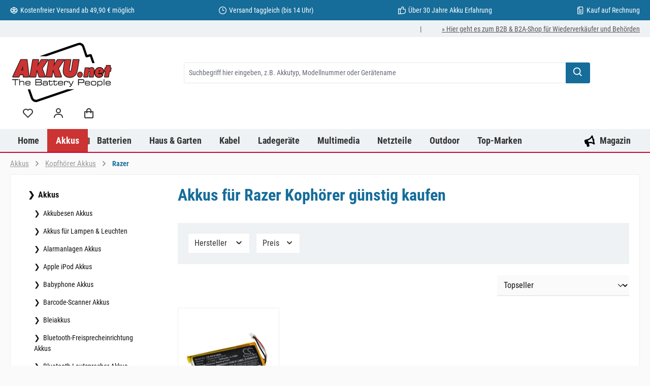

--- FILE ---
content_type: text/html; charset=UTF-8
request_url: https://www.akku.net/akkus/kopfhoerer-akkus/razer/
body_size: 27365
content:
<!DOCTYPE html>
<html lang="de-DE" itemscope="itemscope" itemtype="https://schema.org/WebPage"><head><script data-cmp-ab="1" src="https://cdn.consentmanager.net/delivery/autoblock/ed28d31761566.js" data-cmp-host="delivery.consentmanager.net" data-cmp-cdn="cdn.consentmanager.net" data-cmp-codesrc="3"></script><meta charset="utf-8"><meta name="viewport" content="width=device-width, initial-scale=1, shrink-to-fit=no"><meta name="author" content><meta name="robots" content="index,follow"><meta name="revisit-after" content="15 days"><meta name="keywords" content><meta name="description" content="Entdecken Sie unsere leistungsstarken und langlebigen Akkus für Razer Kopfhörer - Schnelle Lieferung ✓ Jetzt einfach &amp; sicher bestellen!"><meta property="og:url" content="https://www.akku.net/akkus/kopfhoerer-akkus/razer/"><meta property="og:type" content="website"><meta property="og:site_name" content="akku.net"><meta property="og:title" content="Akkus für Razer Kophörer günstig kaufen | akku.net"><meta property="og:description" content="Entdecken Sie unsere leistungsstarken und langlebigen Akkus für Razer Kopfhörer - Schnelle Lieferung ✓ Jetzt einfach &amp; sicher bestellen!"><meta property="og:image" content="https://www.akku.net/media/16/7b/87/1640257042/akkunet-logo-d.svg?ts=1640257710"><meta name="twitter:card" content="summary"><meta name="twitter:site" content="akku.net"><meta name="twitter:title" content="Akkus für Razer Kophörer günstig kaufen | akku.net"><meta name="twitter:description" content="Entdecken Sie unsere leistungsstarken und langlebigen Akkus für Razer Kopfhörer - Schnelle Lieferung ✓ Jetzt einfach &amp; sicher bestellen!"><meta name="twitter:image" content="https://www.akku.net/media/16/7b/87/1640257042/akkunet-logo-d.svg?ts=1640257710"><meta itemprop="copyrightHolder" content="akku.net"><meta itemprop="copyrightYear" content><meta itemprop="isFamilyFriendly" content="true"><meta itemprop="image" content="https://www.akku.net/media/16/7b/87/1640257042/akkunet-logo-d.svg?ts=1640257710"><meta name="theme-color" content="#fafafa"><meta name="google-site-verification" content="ytlbF3ghkIaXCX2fpAi90kv3rBzg0lBb2XLdoXDFW94"><meta name="google-site-verification" content="BKjJAiVJmqWo-Bfz3ox92MXYDN8NFT-VN5kOluEXhRY"><meta itemprop="url" content="https://www.akku.net/akkus/kopfhoerer-akkus/razer/"><link rel="preload" href="/fonts/roboto-condensed/roboto-condensed-v25-latin-regular.woff2" as="font" type="font/woff2" crossorigin><link rel="preload" href="/fonts/roboto-condensed/roboto-condensed-v25-latin-italic.woff2" as="font" type="font/woff2" crossorigin><link rel="preload" href="/fonts/roboto-condensed/roboto-condensed-v25-latin-700.woff2" as="font" type="font/woff2" crossorigin><link rel="preload" href="/fonts/roboto-condensed/roboto-condensed-v25-latin-700italic.woff2" as="font" type="font/woff2" crossorigin><link rel="preload" as="image" href="/media/8e/48/26/1683126707/tablet-akkus.webp" imagesrcset="/media/8e/48/26/1683126707/tablet-akkus.webp 813w,/thumbnail/8e/48/26/1683126707/tablet-akkus_800x800.webp 800w,/thumbnail/8e/48/26/1683126707/tablet-akkus_400x400.webp 400w" imagesizes="(min-width: 1200px) 680px, (min-width: 992px) 600px, (min-width: 768px) 496px, (min-width: 576px) 767px, (min-width: 0px) 575px, 50vw"><link rel="preload" as="image" href="/media/47/85/32/1683127772/werkzeugakkus.webp" imagesrcset="/media/47/85/32/1683127772/werkzeugakkus.webp 813w, /thumbnail/47/85/32/1683127772/werkzeugakkus_800x800.webp 800w, /thumbnail/47/85/32/1683127772/werkzeugakkus_400x400.webp 400w" imagesizes="(min-width: 1200px) 680px, (min-width: 992px) 600px, (min-width: 768px) 496px, (min-width: 576px) 767px, (min-width: 0px) 575px, 50vw"><script type="text/plain" class="cmplazyload" data-cmp-vendor="s46"> (function(h,o,t,j,a,r){ h.hj=h.hj||function(){(h.hj.q=h.hj.q||[]).push(arguments)}; h._hjSettings={hjid:48005,hjsv:6}; a=o.getElementsByTagName('head')[0]; r=o.createElement('script');r.async=1; r.src=t+h._hjSettings.hjid+j+h._hjSettings.hjsv; a.appendChild(r); })(window,document,'https://static.hotjar.com/c/hotjar-','.js?sv='); </script><link rel="shortcut icon" href="https://www.akku.net/media/b5/8b/6e/1639488085/favicon.ico?ts=1639488085"><link rel="apple-touch-icon" href="https://www.akku.net/media/73/97/8d/1640258507/akkunet-logo-s.svg?ts=1640258507"><link rel="canonical" href="https://www.akku.net/akkus/kopfhoerer-akkus/razer/"><title itemprop="name">Akkus für Razer Kophörer günstig kaufen | akku.net</title><link rel="stylesheet" href="https://www.akku.net/theme/8c487de937b652de7a7f1fc4b11efc63/css/all.css?1763644245"><link rel="stylesheet" href="https://www.akku.net/bundles/moorlfoundation/storefront/css/animate.css?1762274724"><script type="application/javascript">window.moorlAnimationZIndex ="9000";</script><style> :root { --moorl-advanced-search-width: 600px; } </style> <script>window.maxiaLazyActive=true;window.lazySizesConfig=window.lazySizesConfig||{"init":false,"expand":350,"loadMode":2,"expFactor":1,"loadHidden":false,"lazyClass":"maxia-lazy-image","preloadClass":"maxia-lazy-preload","loadingClass":"maxia-lazy-loading","loadedClass":"maxia-lazy-loaded"};if("loading"in HTMLImageElement.prototype){window.lazySizesConfig.nativeLoading={setLoadingAttribute:true};};window.features={"V6_5_0_0":true,"v6.5.0.0":true,"V6_6_0_0":true,"v6.6.0.0":true,"V6_7_0_0":false,"v6.7.0.0":false,"ADDRESS_SELECTION_REWORK":false,"address.selection.rework":false,"DISABLE_VUE_COMPAT":false,"disable.vue.compat":false,"ACCESSIBILITY_TWEAKS":true,"accessibility.tweaks":true,"ADMIN_VITE":false,"admin.vite":false,"TELEMETRY_METRICS":false,"telemetry.metrics":false,"PERFORMANCE_TWEAKS":false,"performance.tweaks":false,"CACHE_REWORK":false,"cache.rework":false,"PAYPAL_SETTINGS_TWEAKS":false,"paypal.settings.tweaks":false,"FEATURE_SWAGCMSEXTENSIONS_1":true,"feature.swagcmsextensions.1":true,"FEATURE_SWAGCMSEXTENSIONS_2":true,"feature.swagcmsextensions.2":true,"FEATURE_SWAGCMSEXTENSIONS_8":true,"feature.swagcmsextensions.8":true,"FEATURE_SWAGCMSEXTENSIONS_63":true,"feature.swagcmsextensions.63":true};window.activeNavigationId='7eba8a4ac80f4d5fb8e97bae67b29b5c';window.router={'frontend.cart.offcanvas':'/checkout/offcanvas','frontend.cookie.offcanvas':'/cookie/offcanvas','frontend.checkout.finish.page':'/checkout/finish','frontend.checkout.info':'/widgets/checkout/info','frontend.menu.offcanvas':'/widgets/menu/offcanvas','frontend.cms.page':'/widgets/cms','frontend.cms.navigation.page':'/widgets/cms/navigation','frontend.account.addressbook':'/widgets/account/address-book','frontend.country.country-data':'/country/country-state-data','frontend.app-system.generate-token':'/app-system/Placeholder/generate-token',};window.salesChannelId='755dcd2f77d340f5b2d61c506c51b820';window.router['widgets.swag.cmsExtensions.quickview']='/swag/cms-extensions/quickview';window.router['widgets.swag.cmsExtensions.quickview.variant']='/swag/cms-extensions/quickview/variant';window.breakpoints={"xs":0,"sm":576,"md":768,"lg":992,"xl":1200,"xxl":1400};window.customerLoggedInState=0;window.wishlistEnabled=1;window.themeAssetsPublicPath='https://www.akku.net/theme/02c8feec722f4ae3b3fc11dd3553a1a5/assets/';window.validationMessages={"required":"Die Eingabe darf nicht leer sein.","email":"Ung\u00fcltige E-Mail-Adresse. Die E-Mail ben\u00f6tigt das Format \"nutzer@beispiel.de\".","confirmation":"Ihre Eingaben sind nicht identisch.","minLength":"Die Eingabe ist zu kurz."};window.themeJsPublicPath='https://www.akku.net/theme/8c487de937b652de7a7f1fc4b11efc63/js/';window.twtCookiePermissionPositioned=false;const UpdateCardHook={mounted(){this.changeResults=()=>{const dfCount=document.getElementsByClassName('df-rating__count');const dfRating=document.querySelectorAll('.dfd-card-rating');for(let i=0;i<dfRating.length;i++){let dfRatingStar=dfRating[i].title;dfRatingStar=(dfRatingStar/5)*100;dfRating[i].childNodes[1].style.width=dfRatingStar+"%";if(dfRatingStar==0){dfRating[i].hidden=true;}};for(let i=0;i<dfCount.length;i++){let dfCountValue=dfCount[i].title;if(dfCountValue==0){dfCount[i].hidden=true;}}}},updated(){this.changeResults();}};const dfLayerOptions={installationId:'637cdf6b-aa7b-4365-88ec-8c1cc5866669',zone:'eu1',hooks:{Carousel:UpdateCardHook,Results:UpdateCardHook,Layer:UpdateCardHook}};(function(l,a,y,e,r,s){r=l.createElement(a);r.onload=e;r.async=1;r.src=y;s=l.getElementsByTagName(a)[0];s.parentNode.insertBefore(r,s);})(document,'script','https://cdn.doofinder.com/livelayer/1/js/loader.min.js',function(){doofinderLoader.load(dfLayerOptions);});window.renderBadge=function(){let ratingBadgeContainer=document.createElement("div");document.body.appendChild(ratingBadgeContainer);window.gapi.load('ratingbadge',function(){window.gapi.ratingbadge.render(ratingBadgeContainer,{"merchant_id":307378,"position":"BOTTOM_RIGHT"});});};window.___gcfg={lang:'de'};</script> <script src="https://www.akku.net/bundles/maxialazyloader6/all.js?1762273804"></script><script nonce="g7O1De5qL8w="> dataLayer = window.dataLayer || []; dataLayer.push({ ecommerce: null }); dataLayer.push({"pageTitle":"Akkus f\u00fcr Razer Koph\u00f6rer g\u00fcnstig kaufen | akku.net","pageSubCategory":"","pageCategoryID":"7eba8a4ac80f4d5fb8e97bae67b29b5c","pageSubCategoryID":"","pageCountryCode":"de-DE","pageLanguageCode":"Deutsch","pageVersion":1,"pageTestVariation":"1","pageValue":1,"pageAttributes":"1","pageCategory":"Navigation","visitorLoginState":"Logged Out","visitorType":"NOT LOGGED IN","visitorLifetimeValue":0,"visitorExistingCustomer":"No"}); dataLayer.push({"event":"view_item_list","ecommerce":{"currency":"EUR","item_list_name":"Category","item_list_id":"7eba8a4ac80f4d5fb8e97bae67b29b5c","items":[{"item_name":"Akku passend f\u00fcr Bluetooth-Kopfh\u00f6rer Razer OPUS X, Typ 1ICP5\/34\/50 1S1P","item_id":"1.84.M81","price":12.9,"item_brand":"Powery","index":0,"quantity":1,"item_list_name":"Category","item_list_id":"7eba8a4ac80f4d5fb8e97bae67b29b5c","item_category":"Razer"}]}}); var dtgsConsentHandler ='shopwareCmp'; </script><script nonce="g7O1De5qL8w="> (function e(){window.document.$emitter&&typeof window.document.$emitter.subscribe==="function"?window.document.$emitter.subscribe("CookieConfiguration_Update",t=>{t&&t.detail&&Object.prototype.hasOwnProperty.call(t.detail,"dtgsAllowGtmTracking")&&window.location.reload()}):setTimeout(e,100)})(); </script><script nonce="g7O1De5qL8w="> window.dataLayer = window.dataLayer || []; var loadGTM = function(w,d,s,l,i){w[l]=w[l]||[];w[l].push({'gtm.start': new Date().getTime(),event:'gtm.js'});var f=d.getElementsByTagName(s)[0], j=d.createElement(s),dl=l!='dataLayer'?'&l='+l:'';j.async=true;j.src='https://www.googletagmanager.com/gtm.js?id='+i+dl;var n=d.querySelector('[nonce]'); n&&j.setAttribute('nonce',n.nonce||n.getAttribute('nonce'));f.parentNode.insertBefore(j,f); }; loadGTM(window,document,'script','dataLayer','GTM-TGVP2N'); </script><script nonce="g7O1De5qL8w="> window.dataLayer = window.dataLayer || []; function gtag() { dataLayer.push(arguments); } (() => { const analyticsStorageEnabled = document.cookie.split(';').some((item) => item.trim().includes('dtgsAllowGtmTracking=1')); let googleAdsCookieName ='google-ads-enabled'; googleAdsCookieName ='dtgsAllowGtmTracking'; window.googleAdsCookieName ='dtgsAllowGtmTracking'; const adsEnabled = document.cookie.split(';').some((item) => item.trim().includes(googleAdsCookieName + '=1')); gtag('consent', 'default', { 'ad_user_data': adsEnabled ? 'granted' : 'denied', 'ad_storage': adsEnabled ? 'granted' : 'denied', 'ad_personalization': adsEnabled ? 'granted' : 'denied', 'analytics_storage': analyticsStorageEnabled ? 'granted' : 'denied' }); })(); </script><script src="https://www.akku.net/theme/02c8feec722f4ae3b3fc11dd3553a1a5/assets/js/jquery-3.5.1.slim.min.js?1763643868"></script><script src="https://www.akku.net/theme/8c487de937b652de7a7f1fc4b11efc63/js/storefront/storefront.js?1763644245" defer></script><script src="https://www.akku.net/theme/8c487de937b652de7a7f1fc4b11efc63/js/swag-pay-pal/swag-pay-pal.js?1763644245" defer></script><script src="https://www.akku.net/theme/8c487de937b652de7a7f1fc4b11efc63/js/swag-cms-extensions/swag-cms-extensions.js?1763644245" defer></script><script src="https://www.akku.net/theme/8c487de937b652de7a7f1fc4b11efc63/js/acris-separate-street-c-s/acris-separate-street-c-s.js?1763644245" defer></script><script src="https://www.akku.net/theme/8c487de937b652de7a7f1fc4b11efc63/js/zeobv-get-notified/zeobv-get-notified.js?1763644245" defer></script><script src="https://www.akku.net/theme/8c487de937b652de7a7f1fc4b11efc63/js/klarna-payment/klarna-payment.js?1763644245" defer></script><script src="https://www.akku.net/theme/8c487de937b652de7a7f1fc4b11efc63/js/bpa-platform-quick-order/bpa-platform-quick-order.js?1763644245" defer></script><script src="https://www.akku.net/theme/8c487de937b652de7a7f1fc4b11efc63/js/tonur-packstation6/tonur-packstation6.js?1763644245" defer></script><script src="https://www.akku.net/theme/8c487de937b652de7a7f1fc4b11efc63/js/tanmar-ng-product-reviews/tanmar-ng-product-reviews.js?1763644245" defer></script><script src="https://www.akku.net/theme/8c487de937b652de7a7f1fc4b11efc63/js/moorl-foundation/moorl-foundation.js?1763644245" defer></script><script src="https://www.akku.net/theme/8c487de937b652de7a7f1fc4b11efc63/js/nimbits-article-questions-next/nimbits-article-questions-next.js?1763644245" defer></script><script src="https://www.akku.net/theme/8c487de937b652de7a7f1fc4b11efc63/js/moorl-captcha/moorl-captcha.js?1763644245" defer></script><script src="https://www.akku.net/theme/8c487de937b652de7a7f1fc4b11efc63/js/maxia-lazy-loader6/maxia-lazy-loader6.js?1763644245" defer></script><script src="https://www.akku.net/theme/8c487de937b652de7a7f1fc4b11efc63/js/intedia-doofinder-s-w6/intedia-doofinder-s-w6.js?1763644245" defer></script><script src="https://www.akku.net/theme/8c487de937b652de7a7f1fc4b11efc63/js/mill-cms-review-listing/mill-cms-review-listing.js?1763644245" defer></script><script src="https://www.akku.net/theme/8c487de937b652de7a7f1fc4b11efc63/js/lenz-platform-vat-id-validation/lenz-platform-vat-id-validation.js?1763644245" defer></script><script src="https://www.akku.net/theme/8c487de937b652de7a7f1fc4b11efc63/js/esmx-google-customer-reviews/esmx-google-customer-reviews.js?1763644245" defer></script><script src="https://www.akku.net/theme/8c487de937b652de7a7f1fc4b11efc63/js/dtgs-google-tag-manager-sw6/dtgs-google-tag-manager-sw6.js?1763644245" defer></script><script src="https://www.akku.net/theme/8c487de937b652de7a7f1fc4b11efc63/js/cbax-modul-analytics/cbax-modul-analytics.js?1763644245" defer></script><script src="https://www.akku.net/theme/8c487de937b652de7a7f1fc4b11efc63/js/awinx-tracking-extensionv6/awinx-tracking-extensionv6.js?1763644245" defer></script><script src="https://www.akku.net/theme/8c487de937b652de7a7f1fc4b11efc63/js/acris-account-cart-checkout-app-c-s/acris-account-cart-checkout-app-c-s.js?1763644245" defer></script><script src="https://www.akku.net/theme/8c487de937b652de7a7f1fc4b11efc63/js/tcinn-theme-ware-modern/tcinn-theme-ware-modern.js?1763644245" defer></script></head><body class=" is-ctl-navigation is-act-index themeware twt-modern twt-header-type-1 twt-full-width-boxed twt-is-cms-product-list twt-cms-styling sl-akku-net maxia-lazy-animation"><div id="page-top" class="skip-to-content bg-primary-subtle text-primary-emphasis overflow-hidden" tabindex="-1"><div class="container skip-to-content-container d-flex justify-content-center visually-hidden-focusable"><a href="#content-main" class="skip-to-content-link d-inline-flex text-decoration-underline m-1 p-2 fw-bold gap-2"> Zum Hauptinhalt springen </a><a href="#header-main-search-input" class="skip-to-content-link d-inline-flex text-decoration-underline m-1 p-2 fw-bold gap-2 d-none d-sm-block"> Zur Suche springen </a><a href="#main-navigation-menu" class="skip-to-content-link d-inline-flex text-decoration-underline m-1 p-2 fw-bold gap-2 d-none d-lg-block"> Zur Hauptnavigation springen </a></div></div><noscript class="noscript-main"><div role="alert" aria-live="polite" class="alert alert-info d-flex align-items-center"> <span class="icon icon-info" aria-hidden="true"><svg width="24" height="24" viewBox="0 0 24 24" xmlns:xlink="http://www.w3.org/1999/xlink"><defs><path d="M12 7c.5523 0 1 .4477 1 1s-.4477 1-1 1-1-.4477-1-1 .4477-1 1-1zm1 9c0 .5523-.4477 1-1 1s-1-.4477-1-1v-5c0-.5523.4477-1 1-1s1 .4477 1 1v5zm11-4c0 6.6274-5.3726 12-12 12S0 18.6274 0 12 5.3726 0 12 0s12 5.3726 12 12zM12 2C6.4772 2 2 6.4772 2 12s4.4772 10 10 10 10-4.4772 10-10S17.5228 2 12 2z" id="icons-default-info" /></defs><use xlink:href="#icons-default-info" fill="#758CA3" fill-rule="evenodd" /></svg></span> <div class="alert-content-container"><div class="alert-content"> Um unseren Shop in vollem Umfang nutzen zu können, empfehlen wir Ihnen Javascript in Ihrem Browser zu aktivieren. </div></div></div></noscript><noscript><iframe src="https://www.googletagmanager.com/ns.html?id=GTM-TGVP2N" height="0" width="0" style="display:none;visibility:hidden"></iframe></noscript><noscript class="noscript-gtm"><iframe src="https://www.googletagmanager.com/ns.html?id=GTM-TGVP2N" height="0" width="0" style="display:none;visibility:hidden"></iframe></noscript><section id="twt-usp-bar" class="twt-usp-bar is-header is-small layout-1 top" data-twt-usp-bar-position="1" data-twt-usp-bar-usps="5" role="region" aria-label="Darum lohnt sich Einkaufen bei uns"><div class="twt-usp-bar-container"><div class="twt-usp-bar-items"><div class="twt-usp-bar-item twt-usp-1 item-1"><div class="item-icon"> <span class="icon icon-package-open" aria-hidden="true"><svg width="24" height="24" viewBox="0 0 24 24" xmlns:xlink="http://www.w3.org/1999/xlink"><defs><path d="M13 3.6995v3.7463l2.4181 1.5113L18.941 7 13 3.6995zm.4203 6.3675L12 9.1792l-1.4203.8878L12 10.856l1.4203-.789zM8.582 8.957 11 7.4459V3.6995L5.0591 7 8.582 8.957zm13.4126-2.063 1.934 4.835a1 1 0 0 1-.4429 1.2455L22 13.7999V17a1 1 0 0 1-.5144.8742l-9 5a1 1 0 0 1-.9712 0l-9-5A1 1 0 0 1 2 17v-3.2001l-1.4856-.8254a1 1 0 0 1-.4429-1.2455l1.934-4.835c.0318-.305.2015-.5974.5089-.7682l9-5a1 1 0 0 1 .9712 0l9 5c.3074.1708.477.4632.5089.7682zM20 14.911l-5.5144 3.0635c-.5265.2925-1.1904.0565-1.414-.5028L12 14.793l-1.0715 2.6788c-.2237.5593-.8876.7953-1.4141.5028L4 14.911v1.5006l8 4.4444 8-4.4444V14.911zm-9.2556-2.4646L3.5068 8.4255l-1.2512 3.128 7.2376 4.021 1.2512-3.128zm2.5112 0 1.2512 3.128 7.2376-4.0208-1.2512-3.128-7.2376 4.0208z" id="icons-default-package-open" /></defs><use xlink:href="#icons-default-package-open" fill="#758CA3" fill-rule="evenodd" /></svg></span> </div><div class="item-label"><div class="item-title">Kostenfreier Versand ab 49,90 € möglich </div></div></div><div class="twt-usp-bar-item twt-usp-2 item-2"><div class="item-icon"> <span class="icon icon-clock" aria-hidden="true"><svg width="24" height="24" viewBox="0 0 24 24" xmlns:xlink="http://www.w3.org/1999/xlink"><defs><path d="M13 11V6c0-.5523-.4477-1-1-1s-1 .4477-1 1v6c0 .5523.4477 1 1 1h4c.5523 0 1-.4477 1-1s-.4477-1-1-1h-3zm-1 13C5.3726 24 0 18.6274 0 12S5.3726 0 12 0s12 5.3726 12 12-5.3726 12-12 12zm0-2c5.5228 0 10-4.4772 10-10S17.5228 2 12 2 2 6.4772 2 12s4.4772 10 10 10z" id="icons-default-clock" /></defs><use xlink:href="#icons-default-clock" fill="#758CA3" fill-rule="evenodd" /></svg></span> </div><div class="item-label"><div class="item-title">Versand taggleich (bis 14 Uhr)</div></div></div><div class="twt-usp-bar-item twt-usp-3 item-3"><div class="item-icon"> <span class="icon icon-thumb-up" aria-hidden="true"><svg width="24" height="24" viewBox="0 0 24 24" xmlns:xlink="http://www.w3.org/1999/xlink"><defs><path d="M4 9c.5523 0 1 .4477 1 1s-.4477 1-1 1-1-.4477-1-1 .4477-1 1-1zm4-2h.2457a1 1 0 0 0 .9615-.7253l1.1711-4.0989A3 3 0 0 1 13.263 0h1.76c1.6568 0 3 1.3431 3 3a3 3 0 0 1-.1155.8242L17 7h4c1.6569 0 3 1.3431 3 3v5c0 4.4183-3.5817 8-8 8H8c0 .5523-.4477 1-1 1H1c-.5523 0-1-.4477-1-1V7c0-.5523.4477-1 1-1h6c.5523 0 1 .4477 1 1zM6 8H2v14h4V8zm2 1v12h8c3.3137 0 6-2.6863 6-6v-5c0-.5523-.4477-1-1-1h-6.6515l1.6358-5.7253A1 1 0 0 0 16.0228 3c0-.5523-.4477-1-1-1H13.263a1 1 0 0 0-.9615.7253l-1.1711 4.0989A3 3 0 0 1 8.2457 9H8z" id="icons-default-thumb-up" /></defs><use xlink:href="#icons-default-thumb-up" fill="#758CA3" fill-rule="evenodd" /></svg></span> </div><div class="item-label"><div class="item-title">Über 30 Jahre Akku Erfahrung</div></div></div><div class="twt-usp-bar-item twt-usp-4 item-4"><div class="item-icon"> <span class="icon icon-file" aria-hidden="true"><svg width="24" height="24" viewBox="0 0 24 24" xmlns:xlink="http://www.w3.org/1999/xlink"><defs><path d="M5 7v14c0 .5523.4477 1 1 1h12c.5523 0 1-.4477 1-1V3c0-.5523-.4477-1-1-1h-8v4c0 .5523-.4477 1-1 1H5zm.126-2H8V2.126C6.5944 2.4878 5.4878 3.5944 5.126 5zM18 0c1.6569 0 3 1.3431 3 3v18c0 1.6569-1.3431 3-3 3H6c-1.6569 0-3-1.3431-3-3V6c0-3.3137 2.6863-6 6-6h9zM8 11c-.5523 0-1-.4477-1-1s.4477-1 1-1h8c.5523 0 1 .4477 1 1s-.4477 1-1 1H8zm0 4c-.5523 0-1-.4477-1-1s.4477-1 1-1h8c.5523 0 1 .4477 1 1s-.4477 1-1 1H8zm0 4c-.5523 0-1-.4477-1-1s.4477-1 1-1h8c.5523 0 1 .4477 1 1s-.4477 1-1 1H8z" id="icons-default-file" /></defs><use xlink:href="#icons-default-file" fill="#758CA3" fill-rule="evenodd" /></svg></span> </div><div class="item-label"><div class="item-title">Kauf auf Rechnung</div></div></div><div class="twt-usp-bar-item twt-usp-5 item-6"><div class="item-icon"> <span class="icon icon-headset" aria-hidden="true"><svg width="24" height="24" viewBox="0 0 24 24" xmlns:xlink="http://www.w3.org/1999/xlink"><defs><path d="M2 11v4h2v-4H2zm20-2c1.1046 0 2 .8954 2 2v4c0 1.1046-.8954 2-2 2v3c0 1.6569-1.3431 3-3 3h-1c0 .5523-.4477 1-1 1h-2c-.5523 0-1-.4477-1-1v-2c0-.5523.4477-1 1-1h2c.5523 0 1 .4477 1 1h1c.5523 0 1-.4477 1-1v-3c-1.1046 0-2-.8954-2-2v-4c0-1.1046.8954-2 2-2 0-3.866-3.134-7-7-7h-2C7.134 2 4 5.134 4 9c1.1046 0 2 .8954 2 2v4c0 1.1046-.8954 2-2 2H2c-1.1046 0-2-.8954-2-2v-4c0-1.1046.8954-2 2-2 0-4.9706 4.0294-9 9-9h2c4.9706 0 9 4.0294 9 9zm-2 2v4h2v-4h-2z" id="icons-default-headset" /></defs><use xlink:href="#icons-default-headset" fill="#758CA3" fill-rule="evenodd" /></svg></span> </div><div class="item-label"><div class="item-title">Service: +49 (030) 424 10 90 | Di-Fr, 10-12 Uhr</div></div></div></div></div></section><header class="header-main"><div class="container"><div class="top-bar d-none d-lg-block"><nav class="top-bar-nav d-flex justify-content-end gap-3" aria-label="Shop-Einstellungen"><div class="row align-items-center twt-top-bar"><div class="col-auto"><div class="row twt-top-bar-hotline"><div class="col-auto top-bar-hotline"> <span class="twt-top-bar-hotline-label">|</span> </div></div></div><div class="col-auto"><div class="row twt-top-bar-dropdowns"><div class="col-auto top-bar-language"></div><div class="col-auto top-bar-currency"></div><div class="col-auto top-bar-service"><div class="top-bar-nav-item top-bar-menu-list"><a class="top-bar-list-item" href="https://b2b.akku.net" target="_blank" title="» Hier geht es zum B2B &amp; B2A-Shop für Wiederverkäufer und Behörden">     » Hier geht es zum B2B &amp; B2A-Shop für Wiederverkäufer und Behörden    </a></div></div></div></div></div></nav></div><div class="row align-items-center header-row"><div class="col-12 col-lg-auto header-logo-col pb-sm-2 my-3 m-lg-0"><div class="header-logo-main text-center"><a class="header-logo-main-link" href="/" title="Zur Startseite gehen"><picture class="header-logo-picture d-block m-auto"><source srcset="https://www.akku.net/media/08/96/e8/1640259522/akkunet-logo-t.svg?ts=1640259522" media="(min-width: 768px) and (max-width: 991px)"><source srcset="https://www.akku.net/media/73/97/8d/1640258507/akkunet-logo-s.svg?ts=1640258507" media="(max-width: 767px)"><img src="https://www.akku.net/media/16/7b/87/1640257042/akkunet-logo-d.svg?ts=1640257710" alt="Zur Startseite gehen" class="img-fluid header-logo-main-img"></picture></a></div></div><div class="col-12 order-2 col-sm order-sm-1 header-search-col"><div class="row"><div class="col-sm-auto d-none d-sm-block d-lg-none"><div class="nav-main-toggle"> <button class="btn nav-main-toggle-btn header-actions-btn" type="button" data-off-canvas-menu="true" aria-label="Menü"> <span class="icon icon-themeware icon-stack icon-solid"><svg width="24" height="24" viewBox="0 0 24 24"><path d="M4 6h16v2H4zm0 5h16v2H4zm0 5h16v2H4z" /></svg></span> <span class="header-nav-main-toggle-label">  Navigation </span> </button> </div></div><div class="col"><div class="collapse" id="searchCollapse"><div class="header-search my-2 m-sm-auto"><form action="/search" method="get" data-search-widget="true" data-search-widget-options="{&quot;searchWidgetMinChars&quot;:3}" data-url="/suggest?search=" class="header-search-form"><div class="input-group"><input type="search" id="header-main-search-input" name="search" class="form-control header-search-input" autocomplete="off" autocapitalize="off" placeholder="Suchbegriff hier eingeben, z.B. Akkutyp, Modellnummer oder Gerätename" aria-label="Suchbegriff hier eingeben, z.B. Akkutyp, Modellnummer oder Gerätename" role="combobox" aria-autocomplete="list" aria-controls="search-suggest-listbox" aria-expanded="false" aria-describedby="search-suggest-result-info" value> <button type="submit" class="btn header-search-btn" aria-label="Suchen"> <span class="header-search-icon"> <span class="icon icon-themeware icon-search icon-solid"><svg width="24" height="24" viewBox="0 0 24 24"><path d="M10 18a7.952 7.952 0 0 0 4.897-1.688l4.396 4.396 1.414-1.414-4.396-4.396A7.952 7.952 0 0 0 18 10c0-4.411-3.589-8-8-8s-8 3.589-8 8 3.589 8 8 8zm0-14c3.309 0 6 2.691 6 6s-2.691 6-6 6-6-2.691-6-6 2.691-6 6-6z" /></svg></span> </span> </button> <button class="btn header-close-btn js-search-close-btn d-none" type="button" aria-label="Die Dropdown-Suche schließen"> <span class="header-close-icon"> <span class="icon icon-x"><svg width="24" height="24" viewBox="0 0 24 24" xmlns:xlink="http://www.w3.org/1999/xlink"><defs><path d="m10.5858 12-7.293-7.2929c-.3904-.3905-.3904-1.0237 0-1.4142.3906-.3905 1.0238-.3905 1.4143 0L12 10.5858l7.2929-7.293c.3905-.3904 1.0237-.3904 1.4142 0 .3905.3906.3905 1.0238 0 1.4143L13.4142 12l7.293 7.2929c.3904.3905.3904 1.0237 0 1.4142-.3906.3905-1.0238.3905-1.4143 0L12 13.4142l-7.2929 7.293c-.3905.3904-1.0237.3904-1.4142 0-.3905-.3906-.3905-1.0238 0-1.4143L10.5858 12z" id="icons-default-x" /></defs><use xlink:href="#icons-default-x" fill="#758CA3" fill-rule="evenodd" /></svg></span> </span> </button> </div></form></div></div></div></div></div><div class="col-12 order-1 col-sm-auto order-sm-2 header-actions-col"><div class="row g-0"><div class="d-block d-sm-none col"><div class="menu-button"> <button class="btn nav-main-toggle-btn header-actions-btn" type="button" data-off-canvas-menu="true" aria-label="Menü" title="Navigation"> <span class="icon icon-themeware icon-stack icon-solid"><svg width="24" height="24" viewBox="0 0 24 24"><path d="M4 6h16v2H4zm0 5h16v2H4zm0 5h16v2H4z" /></svg></span> <span class="header-nav-main-toggle-label">      Navigation     </span> </button> </div></div><div class="d-sm-none col-auto twt-search-col"><div class="search-toggle"> <button class="btn header-actions-btn search-toggle-btn js-search-toggle-btn collapsed" type="button" data-bs-toggle="collapse" data-bs-target="#searchCollapse" aria-expanded="false" aria-controls="searchCollapse" aria-label="Suchen"> <span class="header-search-toggle-icon"> <span class="icon icon-themeware icon-search icon-solid"><svg width="24" height="24" viewBox="0 0 24 24"><path d="M10 18a7.952 7.952 0 0 0 4.897-1.688l4.396 4.396 1.414-1.414-4.396-4.396A7.952 7.952 0 0 0 18 10c0-4.411-3.589-8-8-8s-8 3.589-8 8 3.589 8 8 8zm0-14c3.309 0 6 2.691 6 6s-2.691 6-6 6-6-2.691-6-6 2.691-6 6-6z" /></svg></span> <span class="icon icon-themeware icon-x icon-solid"><svg width="24" height="24" viewBox="0 0 24 24"><path d="m16.192 6.344-4.243 4.242-4.242-4.242-1.414 1.414L10.535 12l-4.242 4.242 1.414 1.414 4.242-4.242 4.243 4.242 1.414-1.414L13.364 12l4.242-4.242z" /></svg></span> </span> <span class="header-search-toggle-name">      Suche     </span> </button> </div></div><div class="col-auto"><div class="header-wishlist"><a class="btn header-wishlist-btn header-actions-btn" href="/wishlist" title="Merkzettel" aria-label="Merkzettel"> <span class="header-wishlist-icon"> <span class="icon icon-themeware icon-heart icon-solid"><svg width="24" height="24" viewBox="0 0 24 24"><path d="M12 4.595a5.904 5.904 0 0 0-3.996-1.558 5.942 5.942 0 0 0-4.213 1.758c-2.353 2.363-2.352 6.059.002 8.412l7.332 7.332c.17.299.498.492.875.492a.99.99 0 0 0 .792-.409l7.415-7.415c2.354-2.354 2.354-6.049-.002-8.416a5.938 5.938 0 0 0-4.209-1.754A5.906 5.906 0 0 0 12 4.595zm6.791 1.61c1.563 1.571 1.564 4.025.002 5.588L12 18.586l-6.793-6.793c-1.562-1.563-1.561-4.017-.002-5.584.76-.756 1.754-1.172 2.799-1.172s2.035.416 2.789 1.17l.5.5a.999.999 0 0 0 1.414 0l.5-.5c1.512-1.509 4.074-1.505 5.584-.002z" /></svg></span> </span> <span class="header-wishlist-name">    Wunschzettel   </span> <span class="badge bg-primary header-wishlist-badge" id="wishlist-basket" data-wishlist-storage="true" data-wishlist-storage-options="{&quot;listPath&quot;:&quot;\/wishlist\/list&quot;,&quot;mergePath&quot;:&quot;\/wishlist\/merge&quot;,&quot;pageletPath&quot;:&quot;\/wishlist\/merge\/pagelet&quot;}" data-wishlist-widget="true" data-wishlist-widget-options="{&quot;showCounter&quot;:true}"></span> </a></div></div><div class="col-auto"><div class="account-menu"><div class="dropdown"> <button class="btn account-menu-btn header-actions-btn" type="button" id="accountWidget" data-account-menu="true" data-bs-toggle="dropdown" aria-haspopup="true" aria-expanded="false" aria-label="Mein Konto" title="Mein Konto"> <span class="header-account-icon"> <span class="icon icon-themeware icon-avatar icon-solid"><svg width="24" height="24" viewBox="0 0 24 24"><path d="M12 2a5 5 0 1 0 5 5 5 5 0 0 0-5-5zm0 8a3 3 0 1 1 3-3 3 3 0 0 1-3 3zm9 11v-1a7 7 0 0 0-7-7h-4a7 7 0 0 0-7 7v1h2v-1a5 5 0 0 1 5-5h4a5 5 0 0 1 5 5v1z" /></svg></span> </span> <span class="header-account-name">    Mein Konto   </span> </button> <div class="dropdown-menu dropdown-menu-end account-menu-dropdown js-account-menu-dropdown" aria-labelledby="accountWidget"><div class="offcanvas-header"> <button class="btn btn-secondary offcanvas-close js-offcanvas-close"> <span class="icon icon-x icon-sm"><svg width="24" height="24" viewBox="0 0 24 24" xmlns:xlink="http://www.w3.org/1999/xlink"><use xlink:href="#icons-default-x" fill="#758CA3" fill-rule="evenodd" /></svg></span> Menü schließen </button> </div><div class="offcanvas-body"><div class="account-menu"><div class="dropdown-header account-menu-header"> Ihr Konto </div><div class="account-menu-login"><a href="/account/login" title="Anmelden" class="btn btn-primary account-menu-login-button"> Anmelden </a><div class="account-menu-register"> oder <a href="/account/login" title="Registrieren">Registrieren</a></div><div class="account-menu-register" style="border-top: 1px solid #e0e0e0;margin-top:10px; padding-top: 10px;"><a href="https://b2b.akku.net/account/login" title="Login und Registrierung für B2B &amp; B2A-Shop (Wiederverkäufer und Behörden)">Login und Registrierung<br> für B2B &amp; B2A-Shop<br> (Wiederverkäufer und Behörden)</a></div></div><div class="account-menu-links"><div class="header-account-menu"><div class="card account-menu-inner"><nav class="list-group list-group-flush account-aside-list-group"><a href="/account" title="Übersicht" class="list-group-item list-group-item-action account-aside-item"> Übersicht </a><a href="/account/profile" title="Persönliches Profil" class="list-group-item list-group-item-action account-aside-item"> Persönliches Profil </a><a href="/account/address" title="Adressen" class="list-group-item list-group-item-action account-aside-item"> Adressen </a><a href="/account/payment" title="Zahlungsarten" class="list-group-item list-group-item-action account-aside-item"> Zahlungsarten </a><a href="/account/order" title="Bestellungen" class="list-group-item list-group-item-action account-aside-item"> Bestellungen </a></nav></div></div></div></div></div></div></div></div></div><div class="col-auto"><div class="header-cart" data-off-canvas-cart="true"><a class="btn header-cart-btn header-actions-btn" href="/checkout/cart" data-cart-widget="true" title="Warenkorb" aria-labelledby="cart-widget-aria-label" aria-haspopup="true"> <span class="header-cart-icon"> <span class="icon icon-themeware icon-bag icon-solid"><svg width="24" height="24" viewBox="0 0 24 24"><path d="M5 22h14c1.103 0 2-.897 2-2V9a1 1 0 0 0-1-1h-3V7c0-2.757-2.243-5-5-5S7 4.243 7 7v1H4a1 1 0 0 0-1 1v11c0 1.103.897 2 2 2zM9 7c0-1.654 1.346-3 3-3s3 1.346 3 3v1H9V7zm-4 3h2v2h2v-2h6v2h2v-2h2l.002 10H5V10z" /></svg></span> </span> <span class="header-cart-name">   Warenkorb  </span> <span class="header-cart-total">        0,00&nbsp;€  </span> </a></div></div></div></div></div></div></header><div class="nav-main"><div class="container"> <span id="js-sticky-cart-position" class="d-none"></span> <span id="js-sticky-search-position" class="d-none"></span> </div><div class="main-navigation" id="mainNavigation" data-flyout-menu="true"><div class="container"><nav class="nav main-navigation-menu" id="main-navigation-menu" aria-label="Hauptnavigation" itemscope="itemscope" itemtype="https://schema.org/SiteNavigationElement"><a href="/" class="nav-link main-navigation-link nav-item-3e869f6c36344c1886484e93e2f8d90d home-link" itemprop="url" title="Home" aria-label="Home"><div class="main-navigation-link-text"> <span itemprop="name">Home</span> </div></a><a class="nav-link main-navigation-link nav-item-bd09024d3d9d498184fdda0dbc9d0da6 active" href="https://www.akku.net/akkus/" itemprop="url" data-flyout-menu-trigger="bd09024d3d9d498184fdda0dbc9d0da6" title="Akkus"><div class="main-navigation-link-text"> <span itemprop="name">Akkus</span> </div></a><div class="navigation-flyouts position-absolute w-100 start-0"><div class="navigation-flyout" data-flyout-menu-id="bd09024d3d9d498184fdda0dbc9d0da6"><div class="container"><div class="row navigation-flyout-bar"><div class="col"><div class="navigation-flyout-category-link"><a class="nav-link" href="https://www.akku.net/akkus/" title="Akkus"> Zur Kategorie Akkus <span class="icon icon-arrow-right icon-primary"><svg width="16" height="16" viewBox="0 0 16 16" xmlns:xlink="http://www.w3.org/1999/xlink"><defs><path id="icons-solid-arrow-right" d="M6.7071 6.2929c-.3905-.3905-1.0237-.3905-1.4142 0-.3905.3905-.3905 1.0237 0 1.4142l3 3c.3905.3905 1.0237.3905 1.4142 0l3-3c.3905-.3905.3905-1.0237 0-1.4142-.3905-.3905-1.0237-.3905-1.4142 0L9 8.5858l-2.2929-2.293z" /></defs><use transform="rotate(-90 9 8.5)" xlink:href="#icons-solid-arrow-right" fill="#758CA3" fill-rule="evenodd" /></svg></span> </a></div></div><div class="col-auto"><div class="navigation-flyout-close js-close-flyout-menu"> <span class="icon icon-x"><svg width="24" height="24" viewBox="0 0 24 24" xmlns:xlink="http://www.w3.org/1999/xlink"><use xlink:href="#icons-default-x" fill="#758CA3" fill-rule="evenodd" /></svg></span> </div></div></div><div class="row navigation-flyout-content"><div class="col"><div class="navigation-flyout-categories"><ul style="column-count: 4;column-gap: 20px;list-style:none;" class="navigation-flyout-categories is-level-0"><li style class=" navigation-flyout-col"><a style="font-size: 100%;" class="nav-item nav-link navigation-flyout-link is-level-0" href="https://www.akku.net/akkus/akkubesen-akkus/" title="Akkubesen Akkus"> <span>Akkubesen Akkus</span> </a></li><li style class=" navigation-flyout-col"><a style="font-size: 100%;" class="nav-item nav-link navigation-flyout-link is-level-0" href="https://www.akku.net/akkus/akkus-fuer-lampen-leuchten/" title="Akkus für Lampen &amp; Leuchten"> <span>Akkus für Lampen &amp; Leuchten</span> </a></li><li style class=" navigation-flyout-col"><a style="font-size: 100%;" class="nav-item nav-link navigation-flyout-link is-level-0" href="https://www.akku.net/akkus/alarmanlagen-akkus/" title="Alarmanlagen Akkus"> <span>Alarmanlagen Akkus</span> </a></li><li style class=" navigation-flyout-col"><a style="font-size: 100%;" class="nav-item nav-link navigation-flyout-link is-level-0" href="https://www.akku.net/akkus/apple-ipod-akkus/" title="Apple iPod Akkus"> <span>Apple iPod Akkus</span> </a></li><li style class=" navigation-flyout-col"><a style="font-size: 100%;" class="nav-item nav-link navigation-flyout-link is-level-0" href="https://www.akku.net/akkus/babyphone-akkus/" title="Babyphone Akkus"> <span>Babyphone Akkus</span> </a></li><li style class=" navigation-flyout-col"><a style="font-size: 100%;" class="nav-item nav-link navigation-flyout-link is-level-0" href="https://www.akku.net/akkus/barcode-scanner-akkus/" title="Barcode-Scanner Akkus"> <span>Barcode-Scanner Akkus</span> </a></li><li style class=" navigation-flyout-col"><a style="font-size: 100%;" class="nav-item nav-link navigation-flyout-link is-level-0" href="https://www.akku.net/akkus/bleiakkus/" title="Bleiakkus"> <span>Bleiakkus</span> </a></li><li style class=" navigation-flyout-col"><a style="font-size: 100%;" class="nav-item nav-link navigation-flyout-link is-level-0" href="https://www.akku.net/akkus/bluetooth-freisprecheinrichtung-akkus/" title="Bluetooth-Freisprecheinrichtung Akkus"> <span>Bluetooth-Freisprecheinrichtung Akkus</span> </a></li><li style class=" navigation-flyout-col"><a style="font-size: 100%;" class="nav-item nav-link navigation-flyout-link is-level-0" href="https://www.akku.net/akkus/bluetooth-lautsprecher-akkus/" title="Bluetooth-Lautsprecher Akkus"> <span>Bluetooth-Lautsprecher Akkus</span> </a></li><li style class=" navigation-flyout-col"><a style="font-size: 100%;" class="nav-item nav-link navigation-flyout-link is-level-0" href="https://www.akku.net/akkus/cmos-backup-akkus/" title="CMOS-BackUp Akkus"> <span>CMOS-BackUp Akkus</span> </a></li><li style class=" navigation-flyout-col"><a style="font-size: 100%;" class="nav-item nav-link navigation-flyout-link is-level-0" href="https://www.akku.net/akkus/dab-radio-akkus/" title="DAB Radio Akkus"> <span>DAB Radio Akkus</span> </a></li><li style class=" navigation-flyout-col"><a style="font-size: 100%;" class="nav-item nav-link navigation-flyout-link is-level-0" href="https://www.akku.net/akkus/digitalkamera-akkus/" title="Digitalkamera Akkus"> <span>Digitalkamera Akkus</span> </a></li><li style class=" navigation-flyout-col"><a style="font-size: 100%;" class="nav-item nav-link navigation-flyout-link is-level-0" href="https://www.akku.net/akkus/discman-akkus/" title="Discman Akkus"> <span>Discman Akkus</span> </a></li><li style class=" navigation-flyout-col"><a style="font-size: 100%;" class="nav-item nav-link navigation-flyout-link is-level-0" href="https://www.akku.net/akkus/drucker-akkus/" title="Drucker Akkus"> <span>Drucker Akkus</span> </a></li><li style class=" navigation-flyout-col"><a style="font-size: 100%;" class="nav-item nav-link navigation-flyout-link is-level-0" href="https://www.akku.net/akkus/ebook-reader-akkus/" title="Ebook Reader Akkus"> <span>Ebook Reader Akkus</span> </a></li><li style class=" navigation-flyout-col"><a style="font-size: 100%;" class="nav-item nav-link navigation-flyout-link is-level-0" href="https://www.akku.net/akkus/elektrische-zahnbuerste-akkus/" title="elektrische Zahnbürste Akkus"> <span>elektrische Zahnbürste Akkus</span> </a></li><li style class=" navigation-flyout-col"><a style="font-size: 100%;" class="nav-item nav-link navigation-flyout-link is-level-0" href="https://www.akku.net/akkus/fahrradzubehoer-akkus/" title="Fahrradzubehör Akkus"> <span>Fahrradzubehör Akkus</span> </a></li><li style class=" navigation-flyout-col"><a style="font-size: 100%;" class="nav-item nav-link navigation-flyout-link is-level-0" href="https://www.akku.net/akkus/fenstersauger-akkus/" title="Fenstersauger Akkus"> <span>Fenstersauger Akkus</span> </a></li><li style class=" navigation-flyout-col"><a style="font-size: 100%;" class="nav-item nav-link navigation-flyout-link is-level-0" href="https://www.akku.net/akkus/funkgeraete-akkus/" title="Funkgeräte Akkus"> <span>Funkgeräte Akkus</span> </a></li><li style class=" navigation-flyout-col"><a style="font-size: 100%;" class="nav-item nav-link navigation-flyout-link is-level-0" href="https://www.akku.net/akkus/gaming-controller-akkus/" title="Gaming &amp; Controller Akkus"> <span>Gaming &amp; Controller Akkus</span> </a></li><li style class=" navigation-flyout-col"><a style="font-size: 100%;" class="nav-item nav-link navigation-flyout-link is-level-0" href="https://www.akku.net/akkus/gps-navi-akkus/" title="GPS &amp; Navi Akkus"> <span>GPS &amp; Navi Akkus</span> </a></li><li style class=" navigation-flyout-col"><a style="font-size: 100%;" class="nav-item nav-link navigation-flyout-link is-level-0" href="https://www.akku.net/akkus/haarschneider-rasierer-akkus/" title="Haarschneider &amp; Rasierer Akkus"> <span>Haarschneider &amp; Rasierer Akkus</span> </a></li><li style class=" navigation-flyout-col"><a style="font-size: 100%;" class="nav-item nav-link navigation-flyout-link is-level-0" href="https://www.akku.net/akkus/handy-akkus/" title="Handy Akkus"> <span>Handy Akkus</span> </a></li><li style class=" navigation-flyout-col"><a style="font-size: 100%;" class="nav-item nav-link navigation-flyout-link is-level-0" href="https://www.akku.net/akkus/headset-akkus/" title="Headset Akkus"> <span>Headset Akkus</span> </a></li><li style class=" navigation-flyout-col"><a style="font-size: 100%;" class="nav-item nav-link navigation-flyout-link is-level-0" href="https://www.akku.net/akkus/hundehalsband-akkus/" title="Hundehalsband Akkus"> <span>Hundehalsband Akkus</span> </a></li><li style class=" navigation-flyout-col"><a style="font-size: 100%;" class="nav-item nav-link navigation-flyout-link is-level-0 active" href="https://www.akku.net/akkus/kopfhoerer-akkus/" title="Kopfhörer Akkus"> <span>Kopfhörer Akkus</span> </a></li><li style class=" navigation-flyout-col"><a style="font-size: 100%;" class="nav-item nav-link navigation-flyout-link is-level-0" href="https://www.akku.net/akkus/kran-funkfernsteuerung-akkus/" title="Kran-Funkfernsteuerung Akkus"> <span>Kran-Funkfernsteuerung Akkus</span> </a></li><li style class=" navigation-flyout-col"><a style="font-size: 100%;" class="nav-item nav-link navigation-flyout-link is-level-0" href="https://www.akku.net/akkus/laptop-akkus/" title="Laptop Akkus"> <span>Laptop Akkus</span> </a></li><li style class=" navigation-flyout-col"><a style="font-size: 100%;" class="nav-item nav-link navigation-flyout-link is-level-0" href="https://www.akku.net/akkus/maehroboter-akkus/" title="Mähroboter Akkus"> <span>Mähroboter Akkus</span> </a></li><li style class=" navigation-flyout-col"><a style="font-size: 100%;" class="nav-item nav-link navigation-flyout-link is-level-0" href="https://www.akku.net/akkus/medizin-labor-zubehoer-akkus/" title="Medizin-Labor-Zubehör Akkus"> <span>Medizin-Labor-Zubehör Akkus</span> </a></li><li style class=" navigation-flyout-col"><a style="font-size: 100%;" class="nav-item nav-link navigation-flyout-link is-level-0" href="https://www.akku.net/akkus/mp3-audioplayer-akkus/" title="MP3 &amp; Audioplayer Akkus"> <span>MP3 &amp; Audioplayer Akkus</span> </a></li><li style class=" navigation-flyout-col"><a style="font-size: 100%;" class="nav-item nav-link navigation-flyout-link is-level-0" href="https://www.akku.net/akkus/messgeraete-akkus/" title="Messgeräte Akkus"> <span>Messgeräte Akkus</span> </a></li><li style class=" navigation-flyout-col"><a style="font-size: 100%;" class="nav-item nav-link navigation-flyout-link is-level-0" href="https://www.akku.net/akkus/muskelstimulator-akkus/" title="Muskelstimulator Akkus"> <span>Muskelstimulator Akkus</span> </a></li><li style class=" navigation-flyout-col"><a style="font-size: 100%;" class="nav-item nav-link navigation-flyout-link is-level-0" href="https://www.akku.net/akkus/pc-zubehoer-akkus/" title="PC-Zubehör Akkus"> <span>PC-Zubehör Akkus</span> </a></li><li style class=" navigation-flyout-col"><a style="font-size: 100%;" class="nav-item nav-link navigation-flyout-link is-level-0" href="https://www.akku.net/akkus/powerbanks/" title="Powerbanks"> <span>Powerbanks</span> </a></li><li style class=" navigation-flyout-col"><a style="font-size: 100%;" class="nav-item nav-link navigation-flyout-link is-level-0" href="https://www.akku.net/akkus/raid-controller-akkus/" title="RAID-Controller Akkus"> <span>RAID-Controller Akkus</span> </a></li><li style class=" navigation-flyout-col"><a style="font-size: 100%;" class="nav-item nav-link navigation-flyout-link is-level-0" href="https://www.akku.net/akkus/rc-modellbau-akkus/" title="RC-Modellbau Akkus"> <span>RC-Modellbau Akkus</span> </a></li><li style class=" navigation-flyout-col"><a style="font-size: 100%;" class="nav-item nav-link navigation-flyout-link is-level-0" href="https://www.akku.net/akkus/rolladen-akkus/" title="Rolladen Akkus"> <span>Rolladen Akkus</span> </a></li><li style class=" navigation-flyout-col"><a style="font-size: 100%;" class="nav-item nav-link navigation-flyout-link is-level-0" href="https://www.akku.net/akkus/rollstuhl-akkus/" title="Rollstuhl Akkus"> <span>Rollstuhl Akkus</span> </a></li><li style class=" navigation-flyout-col"><a style="font-size: 100%;" class="nav-item nav-link navigation-flyout-link is-level-0" href="https://www.akku.net/akkus/saugroboter-akkus/" title="Saugroboter Akkus"> <span>Saugroboter Akkus</span> </a></li><li style class=" navigation-flyout-col"><a style="font-size: 100%;" class="nav-item nav-link navigation-flyout-link is-level-0" href="https://www.akku.net/akkus/schnurlos-telefonakkus/" title="Schnurlos Telefonakkus"> <span>Schnurlos Telefonakkus</span> </a></li><li style class=" navigation-flyout-col"><a style="font-size: 100%;" class="nav-item nav-link navigation-flyout-link is-level-0" href="https://www.akku.net/akkus/smart-key-fernbedienung-akkus/" title="Smart Key &amp; Fernbedienung Akkus"> <span>Smart Key &amp; Fernbedienung Akkus</span> </a></li><li style class=" navigation-flyout-col"><a style="font-size: 100%;" class="nav-item nav-link navigation-flyout-link is-level-0" href="https://www.akku.net/akkus/smartwatch-akkus/" title="Smartwatch Akkus"> <span>Smartwatch Akkus</span> </a></li><li style class=" navigation-flyout-col"><a style="font-size: 100%;" class="nav-item nav-link navigation-flyout-link is-level-0" href="https://www.akku.net/akkus/softair-akkus/" title="Softair Akkus"> <span>Softair Akkus</span> </a></li><li style class=" navigation-flyout-col"><a style="font-size: 100%;" class="nav-item nav-link navigation-flyout-link is-level-0" href="https://www.akku.net/akkus/standard-akkus/" title="Standard Akkus"> <span>Standard Akkus</span> </a></li><li style class=" navigation-flyout-col"><a style="font-size: 100%;" class="nav-item nav-link navigation-flyout-link is-level-0" href="https://www.akku.net/akkus/staubsauger-akkus/" title="Staubsauger Akkus"> <span>Staubsauger Akkus</span> </a></li><li style class=" navigation-flyout-col"><a style="font-size: 100%;" class="nav-item nav-link navigation-flyout-link is-level-0" href="https://www.akku.net/akkus/tablet-akkus/" title="Tablet Akkus"> <span>Tablet Akkus</span> </a></li><li style class=" navigation-flyout-col"><a style="font-size: 100%;" class="nav-item nav-link navigation-flyout-link is-level-0" href="https://www.akku.net/akkus/taschenlampen-akkus/" title="Taschenlampen Akkus"> <span>Taschenlampen Akkus</span> </a></li><li style class=" navigation-flyout-col"><a style="font-size: 100%;" class="nav-item nav-link navigation-flyout-link is-level-0" href="https://www.akku.net/akkus/thermostat-akkus/" title="Thermostat Akkus"> <span>Thermostat Akkus</span> </a></li><li style class=" navigation-flyout-col"><a style="font-size: 100%;" class="nav-item nav-link navigation-flyout-link is-level-0" href="https://www.akku.net/akkus/tv-audio-multimedia-akkus/" title="TV Audio Multimedia Akkus"> <span>TV Audio Multimedia Akkus</span> </a></li><li style class=" navigation-flyout-col"><a style="font-size: 100%;" class="nav-item nav-link navigation-flyout-link is-level-0" href="https://www.akku.net/akkus/ueberwachungskamera-akkus/" title="Überwachungskamera Akkus"> <span>Überwachungskamera Akkus</span> </a></li><li style class=" navigation-flyout-col"><a style="font-size: 100%;" class="nav-item nav-link navigation-flyout-link is-level-0" href="https://www.akku.net/akkus/vermessungsgeraete-akkus/" title="Vermessungsgeräte Akkus"> <span>Vermessungsgeräte Akkus</span> </a></li><li style class=" navigation-flyout-col"><a style="font-size: 100%;" class="nav-item nav-link navigation-flyout-link is-level-0" href="https://www.akku.net/akkus/video-tuerklingel-akkus/" title="Video Türklingel Akkus"> <span>Video Türklingel Akkus</span> </a></li><li style class=" navigation-flyout-col"><a style="font-size: 100%;" class="nav-item nav-link navigation-flyout-link is-level-0" href="https://www.akku.net/akkus/videokamera-akkus/" title="Videokamera Akkus"> <span>Videokamera Akkus</span> </a></li><li style class=" navigation-flyout-col"><a style="font-size: 100%;" class="nav-item nav-link navigation-flyout-link is-level-0" href="https://www.akku.net/akkus/werkzeug-akkus/" title="Werkzeug Akkus"> <span>Werkzeug Akkus</span> </a></li><li style class=" navigation-flyout-col"><a style="font-size: 100%;" class="nav-item nav-link navigation-flyout-link is-level-0" href="https://www.akku.net/akkus/wlan-router-akkus/" title="WLAN Router Akkus"> <span>WLAN Router Akkus</span> </a></li><li style class=" navigation-flyout-col"><a style="font-size: 100%;" class="nav-item nav-link navigation-flyout-link is-level-0" href="https://www.akku.net/akkus/zahlterminal-akkus/" title="Zahlterminal Akkus"> <span>Zahlterminal Akkus</span> </a></li><li style class=" navigation-flyout-col"><a style="font-size: 100%;" class="nav-item nav-link navigation-flyout-link is-level-0" href="https://www.akku.net/akkus/zellen-spezialgroessen/" title="Zellen Spezialgrößen"> <span>Zellen Spezialgrößen</span> </a></li></ul></div></div></div></div></div></div><a class="nav-link main-navigation-link nav-item-75276961f549477984eb461d925b1020 " href="https://www.akku.net/batterien/" itemprop="url" data-flyout-menu-trigger="75276961f549477984eb461d925b1020" title="Batterien"><div class="main-navigation-link-text"> <span itemprop="name">Batterien</span> </div></a><div class="navigation-flyouts position-absolute w-100 start-0"><div class="navigation-flyout" data-flyout-menu-id="75276961f549477984eb461d925b1020"><div class="container"><div class="row navigation-flyout-bar"><div class="col"><div class="navigation-flyout-category-link"><a class="nav-link" href="https://www.akku.net/batterien/" title="Batterien"> Zur Kategorie Batterien <span class="icon icon-arrow-right icon-primary"><svg width="16" height="16" viewBox="0 0 16 16" xmlns:xlink="http://www.w3.org/1999/xlink"><use transform="rotate(-90 9 8.5)" xlink:href="#icons-solid-arrow-right" fill="#758CA3" fill-rule="evenodd" /></svg></span> </a></div></div><div class="col-auto"><div class="navigation-flyout-close js-close-flyout-menu"> <span class="icon icon-x"><svg width="24" height="24" viewBox="0 0 24 24" xmlns:xlink="http://www.w3.org/1999/xlink"><use xlink:href="#icons-default-x" fill="#758CA3" fill-rule="evenodd" /></svg></span> </div></div></div><div class="row navigation-flyout-content"><div class="col"><div class="navigation-flyout-categories"><ul style="column-count: 4;column-gap: 20px;list-style:none;" class="navigation-flyout-categories is-level-0"><li style class=" navigation-flyout-col"><a style="font-size: 100%;" class="nav-item nav-link navigation-flyout-link is-level-0" href="https://www.akku.net/batterien/foto-batterien/" title="Foto Batterien"> <span>Foto Batterien</span> </a></li><li style class=" navigation-flyout-col"><a style="font-size: 100%;" class="nav-item nav-link navigation-flyout-link is-level-0" href="https://www.akku.net/batterien/alarmanlagen-batterien/" title="Alarmanlagen Batterien"> <span>Alarmanlagen Batterien</span> </a></li><li style class=" navigation-flyout-col"><a style="font-size: 100%;" class="nav-item nav-link navigation-flyout-link is-level-0" href="https://www.akku.net/batterien/hoergeraete-batterien/" title="Hörgeräte Batterien"> <span>Hörgeräte Batterien</span> </a></li><li style class=" navigation-flyout-col"><a style="font-size: 100%;" class="nav-item nav-link navigation-flyout-link is-level-0" href="https://www.akku.net/batterien/industriebatterien/" title="Industriebatterien"> <span>Industriebatterien</span> </a></li><li style class=" navigation-flyout-col"><a style="font-size: 100%;" class="nav-item nav-link navigation-flyout-link is-level-0" href="https://www.akku.net/batterien/knopfzellen/" title="Knopfzellen"> <span>Knopfzellen</span> </a></li><li style class=" navigation-flyout-col"><a style="font-size: 100%;" class="nav-item nav-link navigation-flyout-link is-level-0" href="https://www.akku.net/batterien/lithium-knopfzellen/" title="Lithium Knopfzellen"> <span>Lithium Knopfzellen</span> </a></li><li style class=" navigation-flyout-col"><a style="font-size: 100%;" class="nav-item nav-link navigation-flyout-link is-level-0" href="https://www.akku.net/batterien/spezial-batterien/" title="Spezial Batterien"> <span>Spezial Batterien</span> </a></li><li style class=" navigation-flyout-col"><a style="font-size: 100%;" class="nav-item nav-link navigation-flyout-link is-level-0" href="https://www.akku.net/batterien/standard-batterien/" title="Standard Batterien"> <span>Standard Batterien</span> </a></li><li style class=" navigation-flyout-col"><a style="font-size: 100%;" class="nav-item nav-link navigation-flyout-link is-level-0" href="https://www.akku.net/batterien/batterietester/" title="Batterietester"> <span>Batterietester</span> </a></li></ul></div></div></div></div></div></div><a class="nav-link main-navigation-link nav-item-d356d6760ca04d1ea08ac294850f348f " href="https://www.akku.net/haus-garten/" itemprop="url" data-flyout-menu-trigger="d356d6760ca04d1ea08ac294850f348f" title="Haus &amp; Garten"><div class="main-navigation-link-text"> <span itemprop="name">Haus &amp; Garten</span> </div></a><div class="navigation-flyouts position-absolute w-100 start-0"><div class="navigation-flyout" data-flyout-menu-id="d356d6760ca04d1ea08ac294850f348f"><div class="container"><div class="row navigation-flyout-bar"><div class="col"><div class="navigation-flyout-category-link"><a class="nav-link" href="https://www.akku.net/haus-garten/" title="Haus &amp; Garten"> Zur Kategorie Haus &amp; Garten <span class="icon icon-arrow-right icon-primary"><svg width="16" height="16" viewBox="0 0 16 16" xmlns:xlink="http://www.w3.org/1999/xlink"><use transform="rotate(-90 9 8.5)" xlink:href="#icons-solid-arrow-right" fill="#758CA3" fill-rule="evenodd" /></svg></span> </a></div></div><div class="col-auto"><div class="navigation-flyout-close js-close-flyout-menu"> <span class="icon icon-x"><svg width="24" height="24" viewBox="0 0 24 24" xmlns:xlink="http://www.w3.org/1999/xlink"><use xlink:href="#icons-default-x" fill="#758CA3" fill-rule="evenodd" /></svg></span> </div></div></div><div class="row navigation-flyout-content"><div class="col"><div class="navigation-flyout-categories"><ul style="column-count: 4;column-gap: 20px;list-style:none;" class="navigation-flyout-categories is-level-0"><li style class=" navigation-flyout-col"><a style="font-size: 100%;" class="nav-item nav-link navigation-flyout-link is-level-0" href="https://www.akku.net/haus-garten/fensterreiniger-ersatzteile/" title="Fensterreiniger-Ersatzteile"> <span>Fensterreiniger-Ersatzteile</span> </a></li><li style class=" navigation-flyout-col"><a style="font-size: 100%;" class="nav-item nav-link navigation-flyout-link is-level-0" href="https://www.akku.net/haus-garten/lampen-leuchten/" title="Lampen &amp; Leuchten"> <span>Lampen &amp; Leuchten</span> </a></li><li style class=" navigation-flyout-col"><a style="font-size: 100%;" class="nav-item nav-link navigation-flyout-link is-level-0" href="https://www.akku.net/haus-garten/maehroboter-zubehoer/" title="Mähroboter-Zubehör"> <span>Mähroboter-Zubehör</span> </a></li><li style class=" navigation-flyout-col"><a style="font-size: 100%;" class="nav-item nav-link navigation-flyout-link is-level-0" href="https://www.akku.net/haus-garten/rasentrimmer-zubehoer/" title="Rasentrimmer-Zubehör"> <span>Rasentrimmer-Zubehör</span> </a></li><li style class=" navigation-flyout-col"><a style="font-size: 100%;" class="nav-item nav-link navigation-flyout-link is-level-0" href="https://www.akku.net/haus-garten/staubsauger-saugroboter-ersatzteile/" title="Staubsauger &amp; Saugroboter-Ersatzteile"> <span>Staubsauger &amp; Saugroboter-Ersatzteile</span> </a></li><li style class=" navigation-flyout-col"><a style="font-size: 100%;" class="nav-item nav-link navigation-flyout-link is-level-0" href="https://www.akku.net/haus-garten/werkzeug/" title="Werkzeug"> <span>Werkzeug</span> </a></li><li style class=" navigation-flyout-col"><a style="font-size: 100%;" class="nav-item nav-link navigation-flyout-link is-level-0" href="https://www.akku.net/haus-garten/werkzeug-zubehoer/" title="Werkzeug-Zubehör"> <span>Werkzeug-Zubehör</span> </a></li></ul></div></div></div></div></div></div><a class="nav-link main-navigation-link nav-item-fe94d7d48fff4f1da341568b6ac163f5 " href="https://www.akku.net/kabel/" itemprop="url" data-flyout-menu-trigger="fe94d7d48fff4f1da341568b6ac163f5" title="Kabel"><div class="main-navigation-link-text"> <span itemprop="name">Kabel</span> </div></a><div class="navigation-flyouts position-absolute w-100 start-0"><div class="navigation-flyout" data-flyout-menu-id="fe94d7d48fff4f1da341568b6ac163f5"><div class="container"><div class="row navigation-flyout-bar"><div class="col"><div class="navigation-flyout-category-link"><a class="nav-link" href="https://www.akku.net/kabel/" title="Kabel"> Zur Kategorie Kabel <span class="icon icon-arrow-right icon-primary"><svg width="16" height="16" viewBox="0 0 16 16" xmlns:xlink="http://www.w3.org/1999/xlink"><use transform="rotate(-90 9 8.5)" xlink:href="#icons-solid-arrow-right" fill="#758CA3" fill-rule="evenodd" /></svg></span> </a></div></div><div class="col-auto"><div class="navigation-flyout-close js-close-flyout-menu"> <span class="icon icon-x"><svg width="24" height="24" viewBox="0 0 24 24" xmlns:xlink="http://www.w3.org/1999/xlink"><use xlink:href="#icons-default-x" fill="#758CA3" fill-rule="evenodd" /></svg></span> </div></div></div><div class="row navigation-flyout-content"><div class="col"><div class="navigation-flyout-categories"><ul style="column-count: 4;column-gap: 20px;list-style:none;" class="navigation-flyout-categories is-level-0"><li style class=" navigation-flyout-col"><a style="font-size: 100%;" class="nav-item nav-link navigation-flyout-link is-level-0" href="https://www.akku.net/kabel/akku-adapter-fuer-werkzeug/" title="Akku-Adapter für Werkzeug"> <span>Akku-Adapter für Werkzeug</span> </a></li><li style class=" navigation-flyout-col"><a style="font-size: 100%;" class="nav-item nav-link navigation-flyout-link is-level-0" href="https://www.akku.net/kabel/hdmi-kabel/" title="HDMI-Kabel"> <span>HDMI-Kabel</span> </a></li><li style class=" navigation-flyout-col"><a style="font-size: 100%;" class="nav-item nav-link navigation-flyout-link is-level-0" href="https://www.akku.net/kabel/ethernet-kabel/" title="Ethernet Kabel"> <span>Ethernet Kabel</span> </a></li><li style class=" navigation-flyout-col"><a style="font-size: 100%;" class="nav-item nav-link navigation-flyout-link is-level-0" href="https://www.akku.net/kabel/kfz-ladekabel/" title="KfZ-Ladekabel"> <span>KfZ-Ladekabel</span> </a></li><li style class=" navigation-flyout-col"><a style="font-size: 100%;" class="nav-item nav-link navigation-flyout-link is-level-0" href="https://www.akku.net/kabel/universal-usb-lade-adapter/" title="Universal USB-Lade-Adapter"> <span>Universal USB-Lade-Adapter</span> </a></li><li style class=" navigation-flyout-col"><a style="font-size: 100%;" class="nav-item nav-link navigation-flyout-link is-level-0" href="https://www.akku.net/kabel/usb-ladekabel/" title="USB-Ladekabel"> <span>USB-Ladekabel</span> </a></li></ul></div></div></div></div></div></div><a class="nav-link main-navigation-link nav-item-6a2a2ad791e44fa7a0189afaf56429ec " href="https://www.akku.net/ladegeraete/" itemprop="url" data-flyout-menu-trigger="6a2a2ad791e44fa7a0189afaf56429ec" title="Ladegeräte"><div class="main-navigation-link-text"> <span itemprop="name">Ladegeräte</span> </div></a><div class="navigation-flyouts position-absolute w-100 start-0"><div class="navigation-flyout" data-flyout-menu-id="6a2a2ad791e44fa7a0189afaf56429ec"><div class="container"><div class="row navigation-flyout-bar"><div class="col"><div class="navigation-flyout-category-link"><a class="nav-link" href="https://www.akku.net/ladegeraete/" title="Ladegeräte"> Zur Kategorie Ladegeräte <span class="icon icon-arrow-right icon-primary"><svg width="16" height="16" viewBox="0 0 16 16" xmlns:xlink="http://www.w3.org/1999/xlink"><use transform="rotate(-90 9 8.5)" xlink:href="#icons-solid-arrow-right" fill="#758CA3" fill-rule="evenodd" /></svg></span> </a></div></div><div class="col-auto"><div class="navigation-flyout-close js-close-flyout-menu"> <span class="icon icon-x"><svg width="24" height="24" viewBox="0 0 24 24" xmlns:xlink="http://www.w3.org/1999/xlink"><use xlink:href="#icons-default-x" fill="#758CA3" fill-rule="evenodd" /></svg></span> </div></div></div><div class="row navigation-flyout-content"><div class="col"><div class="navigation-flyout-categories"><ul style="column-count: 4;column-gap: 20px;list-style:none;" class="navigation-flyout-categories is-level-0"><li style class=" navigation-flyout-col"><a style="font-size: 100%;" class="nav-item nav-link navigation-flyout-link is-level-0" href="https://www.akku.net/ladegeraete/bleiakku-ladegeraete/" title="Bleiakku Ladegeräte"> <span>Bleiakku Ladegeräte</span> </a></li><li style class=" navigation-flyout-col"><a style="font-size: 100%;" class="nav-item nav-link navigation-flyout-link is-level-0" href="https://www.akku.net/ladegeraete/digitalkamera-ladegeraete/" title="Digitalkamera Ladegeräte"> <span>Digitalkamera Ladegeräte</span> </a></li><li style class=" navigation-flyout-col"><a style="font-size: 100%;" class="nav-item nav-link navigation-flyout-link is-level-0" href="https://www.akku.net/ladegeraete/e-bike-ladegeraete/" title="E-Bike Ladegeräte"> <span>E-Bike Ladegeräte</span> </a></li><li style class=" navigation-flyout-col"><a style="font-size: 100%;" class="nav-item nav-link navigation-flyout-link is-level-0" href="https://www.akku.net/ladegeraete/haushalt-akku-ladegeraete/" title="Haushalt-Akku Ladegeräte"> <span>Haushalt-Akku Ladegeräte</span> </a></li><li style class=" navigation-flyout-col"><a style="font-size: 100%;" class="nav-item nav-link navigation-flyout-link is-level-0" href="https://www.akku.net/ladegeraete/kransteuerung-akku-ladegeraete/" title="Kransteuerung Akku Ladegeräte"> <span>Kransteuerung Akku Ladegeräte</span> </a></li><li style class=" navigation-flyout-col"><a style="font-size: 100%;" class="nav-item nav-link navigation-flyout-link is-level-0" href="https://www.akku.net/ladegeraete/ladeeinsaetze-videokameras/" title="Ladeeinsätze Videokameras"> <span>Ladeeinsätze Videokameras</span> </a></li><li style class=" navigation-flyout-col"><a style="font-size: 100%;" class="nav-item nav-link navigation-flyout-link is-level-0" href="https://www.akku.net/ladegeraete/ladegeraete-fuer-funkgeraete-akku/" title="Ladegeräte für Funkgeräte Akku"> <span>Ladegeräte für Funkgeräte Akku</span> </a></li><li style class=" navigation-flyout-col"><a style="font-size: 100%;" class="nav-item nav-link navigation-flyout-link is-level-0" href="https://www.akku.net/ladegeraete/ladegeraete-fuer-standard-akkus-aa-aaa/" title="Ladegeräte für Standard-Akkus AA-AAA"> <span>Ladegeräte für Standard-Akkus AA-AAA</span> </a></li><li style class=" navigation-flyout-col"><a style="font-size: 100%;" class="nav-item nav-link navigation-flyout-link is-level-0" href="https://www.akku.net/ladegeraete/ladegeraete-fuer-werkzeug/" title="Ladegeräte für Werkzeug"> <span>Ladegeräte für Werkzeug</span> </a></li><li style class=" navigation-flyout-col"><a style="font-size: 100%;" class="nav-item nav-link navigation-flyout-link is-level-0" href="https://www.akku.net/ladegeraete/multimeter-ladegeraete/" title="Multimeter Ladegeräte"> <span>Multimeter Ladegeräte</span> </a></li><li style class=" navigation-flyout-col"><a style="font-size: 100%;" class="nav-item nav-link navigation-flyout-link is-level-0" href="https://www.akku.net/ladegeraete/vermessungsgeraete-ladegeraete/" title="Vermessungsgeräte Ladegeräte"> <span>Vermessungsgeräte Ladegeräte</span> </a></li><li style class=" navigation-flyout-col"><a style="font-size: 100%;" class="nav-item nav-link navigation-flyout-link is-level-0" href="https://www.akku.net/ladegeraete/videokameras-ladegeraete/" title="Videokameras Ladegeräte"> <span>Videokameras Ladegeräte</span> </a></li></ul></div></div></div></div></div></div><a class="nav-link main-navigation-link nav-item-99c3352a5d504c7f8df88fac80095704 " href="https://www.akku.net/multimedia/" itemprop="url" data-flyout-menu-trigger="99c3352a5d504c7f8df88fac80095704" title="Multimedia"><div class="main-navigation-link-text"> <span itemprop="name">Multimedia</span> </div></a><div class="navigation-flyouts position-absolute w-100 start-0"><div class="navigation-flyout" data-flyout-menu-id="99c3352a5d504c7f8df88fac80095704"><div class="container"><div class="row navigation-flyout-bar"><div class="col"><div class="navigation-flyout-category-link"><a class="nav-link" href="https://www.akku.net/multimedia/" title="Multimedia"> Zur Kategorie Multimedia <span class="icon icon-arrow-right icon-primary"><svg width="16" height="16" viewBox="0 0 16 16" xmlns:xlink="http://www.w3.org/1999/xlink"><use transform="rotate(-90 9 8.5)" xlink:href="#icons-solid-arrow-right" fill="#758CA3" fill-rule="evenodd" /></svg></span> </a></div></div><div class="col-auto"><div class="navigation-flyout-close js-close-flyout-menu"> <span class="icon icon-x"><svg width="24" height="24" viewBox="0 0 24 24" xmlns:xlink="http://www.w3.org/1999/xlink"><use xlink:href="#icons-default-x" fill="#758CA3" fill-rule="evenodd" /></svg></span> </div></div></div><div class="row navigation-flyout-content"><div class="col"><div class="navigation-flyout-categories"><ul style="column-count: 4;column-gap: 20px;list-style:none;" class="navigation-flyout-categories is-level-0"><li style class=" navigation-flyout-col"><a style="font-size: 100%;" class="nav-item nav-link navigation-flyout-link is-level-0" href="https://www.akku.net/multimedia/computer-netzwerk-zubehoer/" title="Computer-Netzwerk Zubehör"> <span>Computer-Netzwerk Zubehör</span> </a></li><li style class=" navigation-flyout-col"><a style="font-size: 100%;" class="nav-item nav-link navigation-flyout-link is-level-0" href="https://www.akku.net/multimedia/handy-tablet-zubehoer/" title="Handy &amp; Tablet-Zubehör"> <span>Handy &amp; Tablet-Zubehör</span> </a></li></ul></div></div></div></div></div></div><a class="nav-link main-navigation-link nav-item-fd670d01e49e4d8a81e491b557baa269 " href="https://www.akku.net/netzteile/" itemprop="url" data-flyout-menu-trigger="fd670d01e49e4d8a81e491b557baa269" title="Netzteile"><div class="main-navigation-link-text"> <span itemprop="name">Netzteile</span> </div></a><div class="navigation-flyouts position-absolute w-100 start-0"><div class="navigation-flyout" data-flyout-menu-id="fd670d01e49e4d8a81e491b557baa269"><div class="container"><div class="row navigation-flyout-bar"><div class="col"><div class="navigation-flyout-category-link"><a class="nav-link" href="https://www.akku.net/netzteile/" title="Netzteile"> Zur Kategorie Netzteile <span class="icon icon-arrow-right icon-primary"><svg width="16" height="16" viewBox="0 0 16 16" xmlns:xlink="http://www.w3.org/1999/xlink"><use transform="rotate(-90 9 8.5)" xlink:href="#icons-solid-arrow-right" fill="#758CA3" fill-rule="evenodd" /></svg></span> </a></div></div><div class="col-auto"><div class="navigation-flyout-close js-close-flyout-menu"> <span class="icon icon-x"><svg width="24" height="24" viewBox="0 0 24 24" xmlns:xlink="http://www.w3.org/1999/xlink"><use xlink:href="#icons-default-x" fill="#758CA3" fill-rule="evenodd" /></svg></span> </div></div></div><div class="row navigation-flyout-content"><div class="col"><div class="navigation-flyout-categories"><ul style="column-count: 4;column-gap: 20px;list-style:none;" class="navigation-flyout-categories is-level-0"><li style class=" navigation-flyout-col"><a style="font-size: 100%;" class="nav-item nav-link navigation-flyout-link is-level-0" href="https://www.akku.net/netzteile/dauerstrom-adapter-kamera/" title="Dauerstrom-Adapter Kamera"> <span>Dauerstrom-Adapter Kamera</span> </a></li><li style class=" navigation-flyout-col"><a style="font-size: 100%;" class="nav-item nav-link navigation-flyout-link is-level-0" href="https://www.akku.net/netzteile/handy-ladegeraete-netzteile/" title="Handy-Ladegeräte &amp; Netzteile"> <span>Handy-Ladegeräte &amp; Netzteile</span> </a></li><li style class=" navigation-flyout-col"><a style="font-size: 100%;" class="nav-item nav-link navigation-flyout-link is-level-0" href="https://www.akku.net/netzteile/ipod-mp3-dab-game/" title="iPod-MP3-DAB-Game"> <span>iPod-MP3-DAB-Game</span> </a></li><li style class=" navigation-flyout-col"><a style="font-size: 100%;" class="nav-item nav-link navigation-flyout-link is-level-0" href="https://www.akku.net/netzteile/kfz-wechselrichter/" title="KFZ Wechselrichter"> <span>KFZ Wechselrichter</span> </a></li><li style class=" navigation-flyout-col"><a style="font-size: 100%;" class="nav-item nav-link navigation-flyout-link is-level-0" href="https://www.akku.net/netzteile/laptop-netzteile/" title="Laptop Netzteile"> <span>Laptop Netzteile</span> </a></li><li style class=" navigation-flyout-col"><a style="font-size: 100%;" class="nav-item nav-link navigation-flyout-link is-level-0" href="https://www.akku.net/netzteile/netzteile-digitalkamera/" title="Netzteile Digitalkamera"> <span>Netzteile Digitalkamera</span> </a></li><li style class=" navigation-flyout-col"><a style="font-size: 100%;" class="nav-item nav-link navigation-flyout-link is-level-0" href="https://www.akku.net/netzteile/netzteile-haushalt-akku/" title="Netzteile Haushalt Akku"> <span>Netzteile Haushalt Akku</span> </a></li><li style class=" navigation-flyout-col"><a style="font-size: 100%;" class="nav-item nav-link navigation-flyout-link is-level-0" href="https://www.akku.net/netzteile/netzteile-werkzeug/" title="Netzteile Werkzeug"> <span>Netzteile Werkzeug</span> </a></li><li style class=" navigation-flyout-col"><a style="font-size: 100%;" class="nav-item nav-link navigation-flyout-link is-level-0" href="https://www.akku.net/netzteile/netzteile-drucker/" title="Netzteile-Drucker"> <span>Netzteile-Drucker</span> </a></li><li style class=" navigation-flyout-col"><a style="font-size: 100%;" class="nav-item nav-link navigation-flyout-link is-level-0" href="https://www.akku.net/netzteile/pc-zubehoer-netzteile/" title="PC-Zubehör Netzteile"> <span>PC-Zubehör Netzteile</span> </a></li><li style class=" navigation-flyout-col"><a style="font-size: 100%;" class="nav-item nav-link navigation-flyout-link is-level-0" href="https://www.akku.net/netzteile/universal-netzteile/" title="Universal Netzteile"> <span>Universal Netzteile</span> </a></li></ul></div></div></div></div></div></div><a class="nav-link main-navigation-link nav-item-805be5d5162f41d5ae32da49c33f8037 " href="https://www.akku.net/outdoor/" itemprop="url" data-flyout-menu-trigger="805be5d5162f41d5ae32da49c33f8037" title="Outdoor"><div class="main-navigation-link-text"> <span itemprop="name">Outdoor</span> </div></a><div class="navigation-flyouts position-absolute w-100 start-0"><div class="navigation-flyout" data-flyout-menu-id="805be5d5162f41d5ae32da49c33f8037"><div class="container"><div class="row navigation-flyout-bar"><div class="col"><div class="navigation-flyout-category-link"><a class="nav-link" href="https://www.akku.net/outdoor/" title="Outdoor"> Zur Kategorie Outdoor <span class="icon icon-arrow-right icon-primary"><svg width="16" height="16" viewBox="0 0 16 16" xmlns:xlink="http://www.w3.org/1999/xlink"><use transform="rotate(-90 9 8.5)" xlink:href="#icons-solid-arrow-right" fill="#758CA3" fill-rule="evenodd" /></svg></span> </a></div></div><div class="col-auto"><div class="navigation-flyout-close js-close-flyout-menu"> <span class="icon icon-x"><svg width="24" height="24" viewBox="0 0 24 24" xmlns:xlink="http://www.w3.org/1999/xlink"><use xlink:href="#icons-default-x" fill="#758CA3" fill-rule="evenodd" /></svg></span> </div></div></div><div class="row navigation-flyout-content"><div class="col"><div class="navigation-flyout-categories"><ul style="column-count: 4;column-gap: 20px;list-style:none;" class="navigation-flyout-categories is-level-0"><li style class=" navigation-flyout-col"><a style="font-size: 100%;" class="nav-item nav-link navigation-flyout-link is-level-0" href="https://www.akku.net/outdoor/fahrrad-zubehoer/" title="Fahrrad-Zubehör"> <span>Fahrrad-Zubehör</span> </a></li><li style class=" navigation-flyout-col"><a style="font-size: 100%;" class="nav-item nav-link navigation-flyout-link is-level-0" href="https://www.akku.net/outdoor/messer/" title="Messer"> <span>Messer</span> </a></li><li style class=" navigation-flyout-col"><a style="font-size: 100%;" class="nav-item nav-link navigation-flyout-link is-level-0" href="https://www.akku.net/outdoor/rucksaecke-taschen/" title="Rucksäcke &amp; Taschen"> <span>Rucksäcke &amp; Taschen</span> </a></li><li style class=" navigation-flyout-col"><a style="font-size: 100%;" class="nav-item nav-link navigation-flyout-link is-level-0" href="https://www.akku.net/outdoor/tactical-pen/" title="Tactical Pen"> <span>Tactical Pen</span> </a></li></ul></div></div></div></div></div></div><a class="nav-link main-navigation-link nav-item-02b290f8c5f44783bda935c846cd5473 " href="https://www.akku.net/top-marken/" itemprop="url" data-flyout-menu-trigger="02b290f8c5f44783bda935c846cd5473" title="Top-Marken"><div class="main-navigation-link-text"> <span itemprop="name">Top-Marken</span> </div></a><div class="navigation-flyouts position-absolute w-100 start-0"><div class="navigation-flyout" data-flyout-menu-id="02b290f8c5f44783bda935c846cd5473"><div class="container"><div class="row navigation-flyout-bar"><div class="col"><div class="navigation-flyout-category-link"><a class="nav-link" href="https://www.akku.net/top-marken/" title="Top-Marken"> Zur Kategorie Top-Marken <span class="icon icon-arrow-right icon-primary"><svg width="16" height="16" viewBox="0 0 16 16" xmlns:xlink="http://www.w3.org/1999/xlink"><use transform="rotate(-90 9 8.5)" xlink:href="#icons-solid-arrow-right" fill="#758CA3" fill-rule="evenodd" /></svg></span> </a></div></div><div class="col-auto"><div class="navigation-flyout-close js-close-flyout-menu"> <span class="icon icon-x"><svg width="24" height="24" viewBox="0 0 24 24" xmlns:xlink="http://www.w3.org/1999/xlink"><use xlink:href="#icons-default-x" fill="#758CA3" fill-rule="evenodd" /></svg></span> </div></div></div><div class="row navigation-flyout-content"><div class="col"><div class="navigation-flyout-categories"><ul style="column-count: 4;column-gap: 20px;list-style:none;" class="navigation-flyout-categories is-level-0"><li style class=" navigation-flyout-col"><a style="font-size: 100%;" class="nav-item nav-link navigation-flyout-link is-level-0" href="https://www.akku.net/top-marken/nitecore/" title="Nitecore"> <span>Nitecore</span> </a></li></ul></div></div></div></div></div></div><a class="nav-link main-navigation-link nav-item-00ef5e7c6af045109aea790f5cd013a4 " href="https://www.akku.net/magazin/" itemprop="url" target="_blank" title="Magazin"><div class="main-navigation-link-text"> <span itemprop="name">Magazin</span> </div></a></nav></div></div></div><div class="d-none js-navigation-offcanvas-initial-content"><div class="offcanvas-header"> <button class="btn btn-secondary offcanvas-close js-offcanvas-close"> <span class="icon icon-x icon-sm"><svg width="24" height="24" viewBox="0 0 24 24" xmlns:xlink="http://www.w3.org/1999/xlink"><use xlink:href="#icons-default-x" fill="#758CA3" fill-rule="evenodd" /></svg></span> Menü schließen </button> </div><div class="offcanvas-body"><nav class="nav navigation-offcanvas-actions"></nav><div class="navigation-offcanvas-container"></div></div></div><main class="content-main" id="content-main"><div class="flashbags container"></div><div class="container-main"><div class="cms-breadcrumb container"><nav aria-label="breadcrumb"><ol class="breadcrumb" itemscope itemtype="https://schema.org/BreadcrumbList"><li class="breadcrumb-item" itemprop="itemListElement" itemscope itemtype="https://schema.org/ListItem"><a href="https://www.akku.net/akkus/" class="breadcrumb-link " title="Akkus" itemprop="item"><link itemprop="url" href="https://www.akku.net/akkus/"> <span class="breadcrumb-title" itemprop="name">Akkus</span> </a><meta itemprop="position" content="1"></li><div class="breadcrumb-placeholder"> <span class="icon icon-arrow-medium-right icon-fluid" aria-hidden="true"><svg width="16" height="16" viewBox="0 0 16 16" xmlns:xlink="http://www.w3.org/1999/xlink"><defs><path id="icons-solid-arrow-medium-right" d="M4.7071 5.2929c-.3905-.3905-1.0237-.3905-1.4142 0-.3905.3905-.3905 1.0237 0 1.4142l4 4c.3905.3905 1.0237.3905 1.4142 0l4-4c.3905-.3905.3905-1.0237 0-1.4142-.3905-.3905-1.0237-.3905-1.4142 0L8 8.5858l-3.2929-3.293z" /></defs><use transform="rotate(-90 8 8)" xlink:href="#icons-solid-arrow-medium-right" fill="#758CA3" fill-rule="evenodd" /></svg></span> </div><li class="breadcrumb-item" itemprop="itemListElement" itemscope itemtype="https://schema.org/ListItem"><a href="https://www.akku.net/akkus/kopfhoerer-akkus/" class="breadcrumb-link " title="Kopfhörer Akkus" itemprop="item"><link itemprop="url" href="https://www.akku.net/akkus/kopfhoerer-akkus/"> <span class="breadcrumb-title" itemprop="name">Kopfhörer Akkus</span> </a><meta itemprop="position" content="2"></li><div class="breadcrumb-placeholder"> <span class="icon icon-arrow-medium-right icon-fluid" aria-hidden="true"><svg width="16" height="16" viewBox="0 0 16 16" xmlns:xlink="http://www.w3.org/1999/xlink"><use transform="rotate(-90 8 8)" xlink:href="#icons-solid-arrow-medium-right" fill="#758CA3" fill-rule="evenodd" /></svg></span> </div><li class="breadcrumb-item" aria-current="page" itemprop="itemListElement" itemscope itemtype="https://schema.org/ListItem"><div itemprop="item"><link itemprop="url" href="https://www.akku.net/akkus/kopfhoerer-akkus/razer/"> <span class="breadcrumb-link inb_color_primary is-active" itemprop="name"><strong>Razer</strong></span> </div><meta itemprop="position" content="3"></li></ol></nav></div><div class="cms-page"><div class="cms-sections"><div class="cms-section pos-0 cms-section-sidebar" style><div class="cms-section-sidebar cms-section-sidebar-mobile-wrap boxed row"><div class="cms-section-sidebar-sidebar-content col-lg-4 col-xl-3"><div class="cms-block d-none d-lg-block pos-2 cms-block-category-navigation position-relative"><div class="cms-block-container" style="padding: 0 0 30px 0;"><div class="cms-block-container-row row cms-row has--sidebar"><div class="col-12" data-cms-element-id="3be60657fd894671a6c04470012a3c2b"><div class="cms-element-category-navigation"><div class="category-navigation-box"><ul class="category-navigation level-0"><li class="category-navigation-entry"><a class="category-navigation-link in-path" href="https://www.akku.net/akkus/"> Akkus </a><ul class="category-navigation level-1"><li class="category-navigation-entry"><a class="category-navigation-link" href="https://www.akku.net/akkus/akkubesen-akkus/"> Akkubesen Akkus </a></li><li class="category-navigation-entry"><a class="category-navigation-link" href="https://www.akku.net/akkus/akkus-fuer-lampen-leuchten/"> Akkus für Lampen &amp; Leuchten </a></li><li class="category-navigation-entry"><a class="category-navigation-link" href="https://www.akku.net/akkus/alarmanlagen-akkus/"> Alarmanlagen Akkus </a></li><li class="category-navigation-entry"><a class="category-navigation-link" href="https://www.akku.net/akkus/apple-ipod-akkus/"> Apple iPod Akkus </a></li><li class="category-navigation-entry"><a class="category-navigation-link" href="https://www.akku.net/akkus/babyphone-akkus/"> Babyphone Akkus </a></li><li class="category-navigation-entry"><a class="category-navigation-link" href="https://www.akku.net/akkus/barcode-scanner-akkus/"> Barcode-Scanner Akkus </a></li><li class="category-navigation-entry"><a class="category-navigation-link" href="https://www.akku.net/akkus/bleiakkus/"> Bleiakkus </a></li><li class="category-navigation-entry"><a class="category-navigation-link" href="https://www.akku.net/akkus/bluetooth-freisprecheinrichtung-akkus/"> Bluetooth-Freisprecheinrichtung Akkus </a></li><li class="category-navigation-entry"><a class="category-navigation-link" href="https://www.akku.net/akkus/bluetooth-lautsprecher-akkus/"> Bluetooth-Lautsprecher Akkus </a></li><li class="category-navigation-entry"><a class="category-navigation-link" href="https://www.akku.net/akkus/cmos-backup-akkus/"> CMOS-BackUp Akkus </a></li><li class="category-navigation-entry"><a class="category-navigation-link" href="https://www.akku.net/akkus/dab-radio-akkus/"> DAB Radio Akkus </a></li><li class="category-navigation-entry"><a class="category-navigation-link" href="https://www.akku.net/akkus/digitalkamera-akkus/"> Digitalkamera Akkus </a></li><li class="category-navigation-entry"><a class="category-navigation-link" href="https://www.akku.net/akkus/discman-akkus/"> Discman Akkus </a></li><li class="category-navigation-entry"><a class="category-navigation-link" href="https://www.akku.net/akkus/drucker-akkus/"> Drucker Akkus </a></li><li class="category-navigation-entry"><a class="category-navigation-link" href="https://www.akku.net/akkus/ebook-reader-akkus/"> Ebook Reader Akkus </a></li><li class="category-navigation-entry"><a class="category-navigation-link" href="https://www.akku.net/akkus/elektrische-zahnbuerste-akkus/"> elektrische Zahnbürste Akkus </a></li><li class="category-navigation-entry"><a class="category-navigation-link" href="https://www.akku.net/akkus/fahrradzubehoer-akkus/"> Fahrradzubehör Akkus </a></li><li class="category-navigation-entry"><a class="category-navigation-link" href="https://www.akku.net/akkus/fenstersauger-akkus/"> Fenstersauger Akkus </a></li><li class="category-navigation-entry"><a class="category-navigation-link" href="https://www.akku.net/akkus/funkgeraete-akkus/"> Funkgeräte Akkus </a></li><li class="category-navigation-entry"><a class="category-navigation-link" href="https://www.akku.net/akkus/gaming-controller-akkus/"> Gaming &amp; Controller Akkus </a></li><li class="category-navigation-entry"><a class="category-navigation-link" href="https://www.akku.net/akkus/gps-navi-akkus/"> GPS &amp; Navi Akkus </a></li><li class="category-navigation-entry"><a class="category-navigation-link" href="https://www.akku.net/akkus/haarschneider-rasierer-akkus/"> Haarschneider &amp; Rasierer Akkus </a></li><li class="category-navigation-entry"><a class="category-navigation-link" href="https://www.akku.net/akkus/handy-akkus/"> Handy Akkus </a></li><li class="category-navigation-entry"><a class="category-navigation-link" href="https://www.akku.net/akkus/headset-akkus/"> Headset Akkus </a></li><li class="category-navigation-entry"><a class="category-navigation-link" href="https://www.akku.net/akkus/hundehalsband-akkus/"> Hundehalsband Akkus </a></li><li class="category-navigation-entry"><a class="category-navigation-link in-path" href="https://www.akku.net/akkus/kopfhoerer-akkus/"> Kopfhörer Akkus </a><ul class="category-navigation level-2"><li class="category-navigation-entry"><a class="category-navigation-link" href="https://www.akku.net/akkus/kopfhoerer-akkus/adidas/"> adidas </a></li><li class="category-navigation-entry"><a class="category-navigation-link" href="https://www.akku.net/akkus/kopfhoerer-akkus/akg/"> AKG </a></li><li class="category-navigation-entry"><a class="category-navigation-link" href="https://www.akku.net/akkus/kopfhoerer-akkus/amplicom/"> Amplicom </a></li><li class="category-navigation-entry"><a class="category-navigation-link" href="https://www.akku.net/akkus/kopfhoerer-akkus/apple/"> Apple </a></li><li class="category-navigation-entry"><a class="category-navigation-link" href="https://www.akku.net/akkus/kopfhoerer-akkus/astro/"> Astro </a></li><li class="category-navigation-entry"><a class="category-navigation-link" href="https://www.akku.net/akkus/kopfhoerer-akkus/bang-olufsen/"> Bang &amp; Olufsen </a></li><li class="category-navigation-entry"><a class="category-navigation-link" href="https://www.akku.net/akkus/kopfhoerer-akkus/beats/"> Beats </a></li><li class="category-navigation-entry"><a class="category-navigation-link" href="https://www.akku.net/akkus/kopfhoerer-akkus/bose/"> BOSE </a></li><li class="category-navigation-entry"><a class="category-navigation-link" href="https://www.akku.net/akkus/kopfhoerer-akkus/corsair/"> Corsair </a></li><li class="category-navigation-entry"><a class="category-navigation-link" href="https://www.akku.net/akkus/kopfhoerer-akkus/eartec/"> Eartec </a></li><li class="category-navigation-entry"><a class="category-navigation-link" href="https://www.akku.net/akkus/kopfhoerer-akkus/jabra/"> Jabra </a></li><li class="category-navigation-entry"><a class="category-navigation-link" href="https://www.akku.net/akkus/kopfhoerer-akkus/jbl/"> JBL </a></li><li class="category-navigation-entry"><a class="category-navigation-link" href="https://www.akku.net/akkus/kopfhoerer-akkus/logitech/"> Logitech </a></li><li class="category-navigation-entry"><a class="category-navigation-link" href="https://www.akku.net/akkus/kopfhoerer-akkus/marshall/"> Marshall </a></li><li class="category-navigation-entry"><a class="category-navigation-link" href="https://www.akku.net/akkus/kopfhoerer-akkus/monster/"> Monster </a></li><li class="category-navigation-entry"><a class="category-navigation-link" href="https://www.akku.net/akkus/kopfhoerer-akkus/parrot/"> Parrot </a></li><li class="category-navigation-entry"><a class="category-navigation-link" href="https://www.akku.net/akkus/kopfhoerer-akkus/philips/"> Philips </a></li><li class="category-navigation-entry"><a class="category-navigation-link is-active" href="https://www.akku.net/akkus/kopfhoerer-akkus/razer/"> Razer </a><ul class="category-navigation level-3"></ul></li><li class="category-navigation-entry"><a class="category-navigation-link" href="https://www.akku.net/akkus/kopfhoerer-akkus/samsung/"> Samsung </a></li><li class="category-navigation-entry"><a class="category-navigation-link" href="https://www.akku.net/akkus/kopfhoerer-akkus/sennheiser/"> Sennheiser </a></li><li class="category-navigation-entry"><a class="category-navigation-link" href="https://www.akku.net/akkus/kopfhoerer-akkus/skullcandy/"> Skullcandy </a></li><li class="category-navigation-entry"><a class="category-navigation-link" href="https://www.akku.net/akkus/kopfhoerer-akkus/sony/"> Sony </a></li><li class="category-navigation-entry"><a class="category-navigation-link" href="https://www.akku.net/akkus/kopfhoerer-akkus/stealth/"> Stealth </a></li><li class="category-navigation-entry"><a class="category-navigation-link" href="https://www.akku.net/akkus/kopfhoerer-akkus/steelseries/"> steelseries </a></li></ul></li><li class="category-navigation-entry"><a class="category-navigation-link" href="https://www.akku.net/akkus/kran-funkfernsteuerung-akkus/"> Kran-Funkfernsteuerung Akkus </a></li><li class="category-navigation-entry"><a class="category-navigation-link" href="https://www.akku.net/akkus/laptop-akkus/"> Laptop Akkus </a></li><li class="category-navigation-entry"><a class="category-navigation-link" href="https://www.akku.net/akkus/maehroboter-akkus/"> Mähroboter Akkus </a></li><li class="category-navigation-entry"><a class="category-navigation-link" href="https://www.akku.net/akkus/medizin-labor-zubehoer-akkus/"> Medizin-Labor-Zubehör Akkus </a></li><li class="category-navigation-entry"><a class="category-navigation-link" href="https://www.akku.net/akkus/mp3-audioplayer-akkus/"> MP3 &amp; Audioplayer Akkus </a></li><li class="category-navigation-entry"><a class="category-navigation-link" href="https://www.akku.net/akkus/messgeraete-akkus/"> Messgeräte Akkus </a></li><li class="category-navigation-entry"><a class="category-navigation-link" href="https://www.akku.net/akkus/muskelstimulator-akkus/"> Muskelstimulator Akkus </a></li><li class="category-navigation-entry"><a class="category-navigation-link" href="https://www.akku.net/akkus/pc-zubehoer-akkus/"> PC-Zubehör Akkus </a></li><li class="category-navigation-entry"><a class="category-navigation-link" href="https://www.akku.net/akkus/powerbanks/"> Powerbanks </a></li><li class="category-navigation-entry"><a class="category-navigation-link" href="https://www.akku.net/akkus/raid-controller-akkus/"> RAID-Controller Akkus </a></li><li class="category-navigation-entry"><a class="category-navigation-link" href="https://www.akku.net/akkus/rc-modellbau-akkus/"> RC-Modellbau Akkus </a></li><li class="category-navigation-entry"><a class="category-navigation-link" href="https://www.akku.net/akkus/rolladen-akkus/"> Rolladen Akkus </a></li><li class="category-navigation-entry"><a class="category-navigation-link" href="https://www.akku.net/akkus/rollstuhl-akkus/"> Rollstuhl Akkus </a></li><li class="category-navigation-entry"><a class="category-navigation-link" href="https://www.akku.net/akkus/saugroboter-akkus/"> Saugroboter Akkus </a></li><li class="category-navigation-entry"><a class="category-navigation-link" href="https://www.akku.net/akkus/schnurlos-telefonakkus/"> Schnurlos Telefonakkus </a></li><li class="category-navigation-entry"><a class="category-navigation-link" href="https://www.akku.net/akkus/smart-key-fernbedienung-akkus/"> Smart Key &amp; Fernbedienung Akkus </a></li><li class="category-navigation-entry"><a class="category-navigation-link" href="https://www.akku.net/akkus/smartwatch-akkus/"> Smartwatch Akkus </a></li><li class="category-navigation-entry"><a class="category-navigation-link" href="https://www.akku.net/akkus/softair-akkus/"> Softair Akkus </a></li><li class="category-navigation-entry"><a class="category-navigation-link" href="https://www.akku.net/akkus/standard-akkus/"> Standard Akkus </a></li><li class="category-navigation-entry"><a class="category-navigation-link" href="https://www.akku.net/akkus/staubsauger-akkus/"> Staubsauger Akkus </a></li><li class="category-navigation-entry"><a class="category-navigation-link" href="https://www.akku.net/akkus/tablet-akkus/"> Tablet Akkus </a></li><li class="category-navigation-entry"><a class="category-navigation-link" href="https://www.akku.net/akkus/taschenlampen-akkus/"> Taschenlampen Akkus </a></li><li class="category-navigation-entry"><a class="category-navigation-link" href="https://www.akku.net/akkus/thermostat-akkus/"> Thermostat Akkus </a></li><li class="category-navigation-entry"><a class="category-navigation-link" href="https://www.akku.net/akkus/tv-audio-multimedia-akkus/"> TV Audio Multimedia Akkus </a></li><li class="category-navigation-entry"><a class="category-navigation-link" href="https://www.akku.net/akkus/ueberwachungskamera-akkus/"> Überwachungskamera Akkus </a></li><li class="category-navigation-entry"><a class="category-navigation-link" href="https://www.akku.net/akkus/vermessungsgeraete-akkus/"> Vermessungsgeräte Akkus </a></li><li class="category-navigation-entry"><a class="category-navigation-link" href="https://www.akku.net/akkus/video-tuerklingel-akkus/"> Video Türklingel Akkus </a></li><li class="category-navigation-entry"><a class="category-navigation-link" href="https://www.akku.net/akkus/videokamera-akkus/"> Videokamera Akkus </a></li><li class="category-navigation-entry"><a class="category-navigation-link" href="https://www.akku.net/akkus/werkzeug-akkus/"> Werkzeug Akkus </a></li><li class="category-navigation-entry"><a class="category-navigation-link" href="https://www.akku.net/akkus/wlan-router-akkus/"> WLAN Router Akkus </a></li><li class="category-navigation-entry"><a class="category-navigation-link" href="https://www.akku.net/akkus/zahlterminal-akkus/"> Zahlterminal Akkus </a></li><li class="category-navigation-entry"><a class="category-navigation-link" href="https://www.akku.net/akkus/zellen-spezialgroessen/"> Zellen Spezialgrößen </a></li></ul></li><li class="category-navigation-entry"><a class="category-navigation-link" href="https://www.akku.net/batterien/"> Batterien </a></li><li class="category-navigation-entry"><a class="category-navigation-link" href="https://www.akku.net/haus-garten/"> Haus &amp; Garten </a></li><li class="category-navigation-entry"><a class="category-navigation-link" href="https://www.akku.net/kabel/"> Kabel </a></li><li class="category-navigation-entry"><a class="category-navigation-link" href="https://www.akku.net/ladegeraete/"> Ladegeräte </a></li><li class="category-navigation-entry"><a class="category-navigation-link" href="https://www.akku.net/multimedia/"> Multimedia </a></li><li class="category-navigation-entry"><a class="category-navigation-link" href="https://www.akku.net/netzteile/"> Netzteile </a></li><li class="category-navigation-entry"><a class="category-navigation-link" href="https://www.akku.net/outdoor/"> Outdoor </a></li><li class="category-navigation-entry"><a class="category-navigation-link" href="https://www.akku.net/top-marken/"> Top-Marken </a></li><li class="category-navigation-entry"><a class="category-navigation-link" href="https://www.akku.net/magazin/" target="_blank"> Magazin </a></li></ul></div></div></div></div></div></div><div class="cms-block pos-3 cms-block-magmodules-shopreview-widget position-relative"><div class="cms-block-container" style="padding: 20px 20px 20px 20px;"><div class="cms-block-container-row row cms-row has--sidebar"></div></div></div></div><div class="cms-section-sidebar-main-content col-lg-8 col-xl-9"><div class="cms-block border-0 pos-0 cms-block-moorl-twig position-relative"><div class="cms-block-container" style><div class="cms-block-container-row row cms-row "><div class="col-12" data-cms-element-id="2cf1a7a18a48485f82931ab96516ed04"><style></style><div class="inb_category_text_top"><h1>Akkus für Razer Kophörer günstig kaufen</h1></div></div></div></div></div><div class="cms-block pos-1 cms-block-sidebar-filter position-relative"><div class="cms-block-container" style="padding: 20px 0 20px 0;"><div class="cms-block-container-row row cms-row "><div class="col-12" data-cms-element-id="71ac8b87db564030ad72bea73305f255"><div class="cms-element-sidebar-filter"> <button class="btn btn-outline-primary filter-panel-wrapper-toggle" type="button" data-off-canvas-filter="true" aria-haspopup="true" aria-expanded="false"> <span class="icon icon-sliders-horizontal icon-sm" aria-hidden="true"><svg width="20" height="20" viewBox="0 0 20 20" xmlns:xlink="http://www.w3.org/1999/xlink"><defs><g id="icons-default-sliders-horizontal"><g id="Productlistig" transform="translate(-156 -444)"><g id="Components-Forms-Button-large-secondary-normal" transform="translate(28 432)"><g id="Group" transform="translate(128 12)"><g id="icons-default-sliders-horizontal-down" transform="rotate(90 10 10)"><path d="M3.3333 0a.8333.8333 0 0 1 .8334.8333l.0002 3.4757c.9709.3433 1.6664 1.2693 1.6664 2.3577 0 1.0884-.6955 2.0143-1.6664 2.3576l-.0002 10.1424a.8333.8333 0 0 1-1.6667 0L2.4997 9.0243C1.529 8.681.8333 7.7551.8333 6.6667S1.529 4.6523 2.4997 4.309L2.5.8333A.8333.8333 0 0 1 3.3333 0zM10 0a.8333.8333 0 0 1 .8333.8333l.0013 10.976c.9703.3436 1.6654 1.2693 1.6654 2.3574 0 1.088-.695 2.0137-1.6654 2.3573l-.0013 2.6427a.8333.8333 0 1 1-1.6666 0l-.0003-2.6424C8.1955 16.181 7.5 15.2551 7.5 14.1667s.6955-2.0144 1.6664-2.3577L9.1667.8333A.8333.8333 0 0 1 10 0zm6.6667 0A.8333.8333 0 0 1 17.5.8333v3.3334a.839.839 0 0 1-.0116.1392c.977.3387 1.6783 1.2678 1.6783 2.3608 0 1.0884-.6956 2.0143-1.6664 2.3576L17.5 19.1667a.8333.8333 0 1 1-1.6667 0l-.0002-10.1424c-.9709-.3433-1.6664-1.2692-1.6664-2.3576 0-1.093.7013-2.022 1.6784-2.362a.7927.7927 0 0 1-.0118-.138V.8333A.8333.8333 0 0 1 16.6667 0zM10 13.3333A.8333.8333 0 1 0 10 15a.8333.8333 0 0 0 0-1.6667zm-6.6667-7.5a.8333.8333 0 1 0 0 1.6667.8333.8333 0 0 0 0-1.6667zm13.3334 0a.8333.8333 0 1 0 0 1.6667.8333.8333 0 0 0 0-1.6667z" id="Shape" /></g></g></g></g></g></defs><use xlink:href="#icons-default-sliders-horizontal" fill="#758CA3" fill-rule="evenodd" /></svg></span> Produkte filtern </button> <div id="filter-panel-wrapper" class="filter-panel-wrapper" data-off-canvas-filter-content="true"><div class="filter-panel-offcanvas-header"><h2 data-id="off-canvas-headline" class="filter-panel-offcanvas-only filter-panel-offcanvas-title"> Produkte filtern </h2> <button type="button" class="btn-close filter-panel-offcanvas-only filter-panel-offcanvas-close js-offcanvas-close" aria-label="Filter schließen"></button> </div><div class="filter-panel" aria-label="Produkte filtern"><div class="filter-panel-items-container" role="list"><div class="filter-multi-select filter-multi-select-manufacturer filter-panel-item dropdown" role="listitem" data-filter-multi-select="true" data-filter-multi-select-options="{&quot;name&quot;:&quot;manufacturer&quot;,&quot;displayName&quot;:&quot;Hersteller&quot;,&quot;snippets&quot;:{&quot;disabledFilterText&quot;:&quot;Dieser Filter zeigt in Kombination mit den ausgew\u00e4hlten Filtern keine weiteren Ergebnisse an.&quot;,&quot;ariaLabel&quot;:&quot;Filtern nach Hersteller&quot;,&quot;ariaLabelCount&quot;:&quot;%count% ausgew\u00e4hlt&quot;}}"> <button class="filter-panel-item-toggle btn" aria-expanded="false" aria-label="Filtern nach Hersteller" data-bs-toggle="dropdown" data-boundary="viewport" data-bs-offset="0,8" aria-haspopup="true"> Hersteller <span class="filter-multi-select-count"></span> <span class="icon icon-arrow-medium-down icon-xs icon-filter-panel-item-toggle"><svg aria-label="Filtern nach Hersteller" width="16" height="16" viewBox="0 0 16 16" xmlns:xlink="http://www.w3.org/1999/xlink"><defs><path id="icons-solid-arrow-medium-down" d="M4.7071 6.2929c-.3905-.3905-1.0237-.3905-1.4142 0-.3905.3905-.3905 1.0237 0 1.4142l4 4c.3905.3905 1.0237.3905 1.4142 0l4-4c.3905-.3905.3905-1.0237 0-1.4142-.3905-.3905-1.0237-.3905-1.4142 0L8 9.5858l-3.2929-3.293z" /></defs><use xlink:href="#icons-solid-arrow-medium-down" fill="#758CA3" fill-rule="evenodd" /></svg></span> </button> <div class="filter-multi-select-dropdown filter-panel-item-dropdown dropdown-menu" id="filter-manufacturer-1131099367"><ul class="filter-multi-select-list" aria-label="Hersteller"><li class="filter-multi-select-list-item"><div class="form-check"><input type="checkbox" class="form-check-input filter-multi-select-checkbox" data-label="Powery" value="98aa51cace624e8e8352a592e4ff79ed" id="98aa51cace624e8e8352a592e4ff79ed"> <label class="filter-multi-select-item-label form-check-label" for="98aa51cace624e8e8352a592e4ff79ed"> Powery </label></div></li></ul></div></div><div class="filter-range filter-panel-item dropdown" role="listitem" data-filter-range="true" data-filter-range-options="{&quot;name&quot;:&quot;price&quot;,&quot;minKey&quot;:&quot;min-price&quot;,&quot;maxKey&quot;:&quot;max-price&quot;,&quot;lowerBound&quot;:0,&quot;unit&quot;:&quot;\u20ac&quot;,&quot;snippets&quot;:{&quot;filterRangeActiveMinLabel&quot;:&quot;Preis ab&quot;,&quot;filterRangeActiveMaxLabel&quot;:&quot;Preis bis&quot;,&quot;filterRangeErrorMessage&quot;:&quot;Der Mindestwert darf nicht h\u00f6her sein als der H\u00f6chstwert.&quot;,&quot;filterRangeLowerBoundErrorMessage&quot;:&quot;Der Mindest- und H\u00f6chstwert muss gr\u00f6\u00dfer oder gleich 0 sein.&quot;}}"> <button class="filter-panel-item-toggle btn" aria-expanded="false" aria-label="Filtern nach Preis" data-bs-toggle="dropdown" data-boundary="viewport" data-bs-offset="0,8" aria-haspopup="true"> Preis <span class="icon icon-arrow-medium-down icon-xs icon-filter-panel-item-toggle"><svg aria-label="Filtern nach Preis" width="16" height="16" viewBox="0 0 16 16" xmlns:xlink="http://www.w3.org/1999/xlink"><use xlink:href="#icons-solid-arrow-medium-down" fill="#758CA3" fill-rule="evenodd" /></svg></span> </button> <div class="filter-range-dropdown filter-panel-item-dropdown dropdown-menu" id="filter-price-1758555620"><div class="filter-range-container"> <label class="filter-range-min"> Minimal <input class="form-control min-input" type="number" name="min-price" min="0" max="12.9000"> <span class="filter-range-unit"> € </span> </label><div class="filter-range-divider"> – </div> <label class="filter-range-max"> Maximal <input class="form-control max-input" type="number" name="max-price" min="0" max="12.9000"> <span class="filter-range-unit"> € </span> </label></div></div></div></div><div class="filter-panel-active-container d-flex flex-wrap gap-2"></div><div class="filter-panel-aria-live visually-hidden" aria-live="polite" aria-atomic="true"></div></div></div></div></div></div></div></div><div class="cms-block pos-4 cms-block-product-listing position-relative"><div class="cms-block-container" style="padding: 0 0 20px 0;"><div class="cms-block-container-row row cms-row "><div class="col-12" data-cms-element-id="6e8af233723b4770891079a0b28c4c38"><div class="cms-element-product-listing-wrapper" data-listing-pagination="true" data-listing-pagination-options="{&quot;page&quot;:1}" data-listing="true" data-listing-options="{&quot;sidebar&quot;:false,&quot;params&quot;:{&quot;slots&quot;:&quot;6e8af233723b4770891079a0b28c4c38&quot;,&quot;no-aggregations&quot;:1},&quot;dataUrl&quot;:&quot;\/widgets\/cms\/navigation\/7eba8a4ac80f4d5fb8e97bae67b29b5c&quot;,&quot;filterUrl&quot;:&quot;\/widgets\/cms\/navigation\/7eba8a4ac80f4d5fb8e97bae67b29b5c\/filter&quot;,&quot;disableEmptyFilter&quot;:true,&quot;ariaLiveUpdates&quot;:true,&quot;snippets&quot;:{&quot;resetAllButtonText&quot;:&quot;Alle zur\u00fccksetzen&quot;,&quot;resetAllFiltersAriaLabel&quot;:&quot;Alle Filter zur\u00fccksetzen&quot;,&quot;removeFilterAriaLabel&quot;:&quot;Filter entfernen&quot;}}"><div class="cms-element-product-listing"><div class="cms-element-product-listing-actions row justify-content-between"><div class="col-md-auto"></div><div class="col-md-auto"><div class="sorting" data-listing-sorting="true" data-listing-sorting-options="{&quot;sorting&quot;:&quot;topseller&quot;}"><select class="sorting form-select" aria-label="Sortierung"><option value="name-asc">Name A-Z</option><option value="name-desc">Name Z-A</option><option value="price-asc">Preis aufsteigend</option><option value="price-desc">Preis absteigend</option><option value="topseller" selected>Topseller</option></select></div></div></div><div class="row cms-listing-row js-listing-wrapper" data-aria-live-text="Es werden 1 Produkte angezeigt." role="list"><div class="cms-listing-col col-12 col-sm-6 col-md-6 col-lg-6 col-xl-3 inb_no_lazy "><div data-swag-cms-extensions-quickview-box="true" data-swag-cms-extensions-quickview-box-options="{&quot;productId&quot;:&quot;923563f3e25542a6ba21ef973a3079d1&quot;,&quot;sectionId&quot;:&quot;583893dabc0a4353bc847cf66f0a150b&quot;,&quot;announcement&quot;:&quot;Zeige Slide f\u00fcr das Produkt Akku passend f\u00fcr Bluetooth-Kopfh\u00f6rer Razer OPUS X, Typ 1ICP5\/34\/50 1S1P&quot;}"><div class="card product-box box-minimal" data-product-information="{&quot;id&quot;:&quot;923563f3e25542a6ba21ef973a3079d1&quot;,&quot;name&quot;:&quot;Akku passend f\u00fcr Bluetooth-Kopfh\u00f6rer Razer OPUS X, Typ 1ICP5\/34\/50 1S1P&quot;}"><div class="card-body"><div class="product-badges"></div><div class="product-image-wrapper"><img src="https://www.akku.net/media/fe/2d/58/1682334297/f45d57d4-f896-48c7-994a-99131b173e3d.webp?ts=1682334316" srcset="https://www.akku.net/thumbnail/fe/2d/58/1682334297/f45d57d4-f896-48c7-994a-99131b173e3d_800x800.webp?ts=1682334297 800w, https://www.akku.net/thumbnail/fe/2d/58/1682334297/f45d57d4-f896-48c7-994a-99131b173e3d_400x400.webp?ts=1682334297 400w, https://www.akku.net/thumbnail/fe/2d/58/1682334297/f45d57d4-f896-48c7-994a-99131b173e3d_200x200.webp?ts=1682334297 200w" sizes="(min-width: 1200px) 350px, (min-width: 992px) 600px, (min-width: 768px) 496px, (min-width: 576px) 384px, (min-width: 0px) 575px, 100vw" class="product-image is-standard" title="Akku passend für Bluetooth-Kopfhörer Razer OPUS X, Typ 1ICP5/34/50 1S1P" alt="Akku passend für Bluetooth-Kopfhörer Razer OPUS X, Typ 1ICP5/34/50 1S1P"><div class="product-wishlist"> <button class="product-wishlist-923563f3e25542a6ba21ef973a3079d1 product-wishlist-action-circle product-wishlist-btn btn btn-light product-wishlist-not-added product-wishlist-loading z-2" title="Zum Merkzettel hinzufügen" data-add-to-wishlist="true" data-add-to-wishlist-options="{&quot;productId&quot;:&quot;923563f3e25542a6ba21ef973a3079d1&quot;,&quot;router&quot;:{&quot;add&quot;:{&quot;afterLoginPath&quot;:&quot;\/wishlist\/add-after-login\/923563f3e25542a6ba21ef973a3079d1&quot;,&quot;path&quot;:&quot;\/wishlist\/add\/923563f3e25542a6ba21ef973a3079d1&quot;},&quot;remove&quot;:{&quot;path&quot;:&quot;\/wishlist\/remove\/923563f3e25542a6ba21ef973a3079d1&quot;}},&quot;texts&quot;:{&quot;add&quot;:&quot;Zum Merkzettel hinzuf\u00fcgen&quot;,&quot;remove&quot;:&quot;Vom Merkzettel entfernen&quot;}}"> <span class="icon icon-heart-fill icon-md icon-wishlist icon-wishlist-added"><svg width="24" height="24" viewBox="0 0 24 24" xmlns:xlink="http://www.w3.org/1999/xlink"><defs><path d="m21.428 13.714-7.519 7.519a2.7 2.7 0 0 1-3.818 0l-7.52-7.519A6.667 6.667 0 1 1 12 4.286a6.667 6.667 0 1 1 9.428 9.428z" id="icons-default-heart-fill" /></defs><use xlink:href="#icons-default-heart-fill" fill="#758CA3" fill-rule="evenodd" /></svg></span> <span class="icon icon-heart icon-md icon-wishlist icon-wishlist-not-added"><svg width="24" height="24" viewBox="0 0 24 24" xmlns:xlink="http://www.w3.org/1999/xlink"><defs><path d="M20.0139 12.2998c1.8224-1.8224 1.8224-4.7772 0-6.5996-1.8225-1.8225-4.7772-1.8225-6.5997 0L12 7.1144l-1.4142-1.4142c-1.8225-1.8225-4.7772-1.8225-6.5997 0-1.8224 1.8224-1.8224 4.7772 0 6.5996l7.519 7.519a.7.7 0 0 0 .9899 0l7.5189-7.519zm1.4142 1.4142-7.519 7.519c-1.0543 1.0544-2.7639 1.0544-3.8183 0L2.572 13.714c-2.6035-2.6035-2.6035-6.8245 0-9.428 2.6035-2.6035 6.8246-2.6035 9.4281 0 2.6035-2.6035 6.8246-2.6035 9.428 0 2.6036 2.6035 2.6036 6.8245 0 9.428z" id="icons-default-heart" /></defs><use xlink:href="#icons-default-heart" fill="#758CA3" fill-rule="evenodd" /></svg></span> </button> </div></div><div class="product-info"><div class="product-rating"></div><a href="https://www.akku.net/prod/1.84.m81/akku-passend-fuer-bluetooth-kopfhoerer-razer-opus-x-typ-1icp5-34-50-1s1p/" class="product-name stretched-link"> Akku passend für Bluetooth-Kopfhörer Razer OPUS X, Typ 1ICP5/34/50 1S1P </a><div class="product-variant-characteristics"><div class="product-variant-characteristics-text"></div></div><div class="product-price-info"><p class="product-price-unit"></p><div class="product-price-wrapper"><div class="product-cheapest-price"></div> <span class="product-price"> 12,90&nbsp;€ </span> </div> <button class="product-price-tax-link btn btn-link-inline fs-6" type="button" data-ajax-modal="true" data-url="/widgets/cms/5bea9f65647742d1b32fe1a12503e2b3"> Preise inkl. MwSt. zzgl. Versandkosten </button> </div><div class="product-action"><form action="/checkout/line-item/add" method="post" class="buy-widget" data-add-to-cart="true"><input type="hidden" name="redirectTo" value="frontend.detail.page"><input type="hidden" name="redirectParameters" data-redirect-parameters="true" value="{&quot;productId&quot;:&quot;923563f3e25542a6ba21ef973a3079d1&quot;}"><input type="hidden" name="lineItems[923563f3e25542a6ba21ef973a3079d1][id]" value="923563f3e25542a6ba21ef973a3079d1"><input type="hidden" name="lineItems[923563f3e25542a6ba21ef973a3079d1][referencedId]" value="923563f3e25542a6ba21ef973a3079d1"><input type="hidden" name="lineItems[923563f3e25542a6ba21ef973a3079d1][type]" value="product"><input type="hidden" name="lineItems[923563f3e25542a6ba21ef973a3079d1][stackable]" value="1"><input type="hidden" name="lineItems[923563f3e25542a6ba21ef973a3079d1][removable]" value="1"><input type="hidden" name="lineItems[923563f3e25542a6ba21ef973a3079d1][quantity]" value="1"><input type="hidden" name="product-name" value="Akku passend für Bluetooth-Kopfhörer Razer OPUS X, Typ 1ICP5/34/50 1S1P"><div class="d-grid"> <button class="btn btn-buy" title="In den Warenkorb"> In den Warenkorb </button> </div><input type="hidden" name="dtgs-gtm-currency-code" value="EUR"><input type="hidden" name="dtgs-gtm-product-price" value="12.9"><input type="hidden" name="dtgs-gtm-product-sku" value="1.84.M81"><input type="hidden" name="dtgs-gtm-product-brand" value="Powery"><input type="hidden" name="dtgs-gtm-product-category" value="Razer"></form></div><input type="hidden" name="product-name" value="Akku passend für Bluetooth-Kopfhörer Razer OPUS X, Typ 1ICP5/34/50 1S1P"><input type="hidden" name="product-id" value="923563f3e25542a6ba21ef973a3079d1"></div></div></div></div></div></div></div></div></div></div></div></div><div class="cms-block border-0 pos-5 cms-block-moorl-twig position-relative"><div class="cms-block-container" style="padding: 0 0 20px 0;"><div class="cms-block-container-row row cms-row "><div class="col-12" data-cms-element-id="152dad4a9f6e45b0ad6bc9277465e8ba"></div></div></div></div><div class="cms-block border-0 pos-6 cms-block-moorl-twig position-relative"><div class="cms-block-container" style="padding: 0 0 20px 0;"><div class="cms-block-container-row row cms-row "><div class="col-12" data-cms-element-id="9da9df13d88044d497ba1ca99819b9e1"></div></div></div></div></div></div></div></div></div></div></main><div class="mill-average-review-rating-footer bg-light border-top pt-5 pb-5"><div class="container"><div class="row align-items-center"><div class="col-12 col-lg-6 text-center"><div class="review-rating-intro"><div class="review-rating-intro-stars"><div class="product-review-rating"><div class="product-review-point" aria-hidden="true"><div class="point-container"><div class="point-rating point-full"> <span class="icon icon-star icon-xs icon-review"><svg width="24" height="24" viewBox="0 0 24 24" xmlns:xlink="http://www.w3.org/1999/xlink"><defs><path id="icons-solid-star" d="M6.7998 23.3169c-1.0108.4454-2.1912-.0129-2.6367-1.0237a2 2 0 0 1-.1596-1.008l.5724-5.6537L.7896 11.394c-.736-.8237-.6648-2.088.1588-2.824a2 2 0 0 1 .9093-.4633l5.554-1.2027 2.86-4.9104c.556-.9545 1.7804-1.2776 2.7349-.7217a2 2 0 0 1 .7216.7217l2.86 4.9104 5.554 1.2027c1.0796.2338 1.7652 1.2984 1.5314 2.378a2 2 0 0 1-.4633.9093l-3.7863 4.2375.5724 5.6538c.1113 1.0989-.6894 2.08-1.7883 2.1912a2 2 0 0 1-1.008-.1596L12 21.0254l-5.2002 2.2915z" /></defs><use xlink:href="#icons-solid-star" fill="#758CA3" fill-rule="evenodd" /></svg></span> </div></div></div><div class="product-review-point" aria-hidden="true"><div class="point-container"><div class="point-rating point-full"> <span class="icon icon-star icon-xs icon-review"><svg width="24" height="24" viewBox="0 0 24 24" xmlns:xlink="http://www.w3.org/1999/xlink"><use xlink:href="#icons-solid-star" fill="#758CA3" fill-rule="evenodd" /></svg></span> </div></div></div><div class="product-review-point" aria-hidden="true"><div class="point-container"><div class="point-rating point-full"> <span class="icon icon-star icon-xs icon-review"><svg width="24" height="24" viewBox="0 0 24 24" xmlns:xlink="http://www.w3.org/1999/xlink"><use xlink:href="#icons-solid-star" fill="#758CA3" fill-rule="evenodd" /></svg></span> </div></div></div><div class="product-review-point" aria-hidden="true"><div class="point-container"><div class="point-rating point-full"> <span class="icon icon-star icon-xs icon-review"><svg width="24" height="24" viewBox="0 0 24 24" xmlns:xlink="http://www.w3.org/1999/xlink"><use xlink:href="#icons-solid-star" fill="#758CA3" fill-rule="evenodd" /></svg></span> </div></div></div><div class="product-review-point" aria-hidden="true"><div class="point-container"><div class="point-rating point-partial-placeholder"> <span class="icon icon-star icon-xs icon-light"><svg width="24" height="24" viewBox="0 0 24 24" xmlns:xlink="http://www.w3.org/1999/xlink"><use xlink:href="#icons-solid-star" fill="#758CA3" fill-rule="evenodd" /></svg></span> </div><div class="point-rating point-partial" style="clip-path: inset(0 25% 0 0)"> <span class="icon icon-star icon-xs icon-review"><svg width="24" height="24" viewBox="0 0 24 24" xmlns:xlink="http://www.w3.org/1999/xlink"><use xlink:href="#icons-solid-star" fill="#758CA3" fill-rule="evenodd" /></svg></span> </div></div></div><p class="product-review-rating-alt-text visually-hidden"> Durchschnittliche Bewertung von 4.8 von 5 Sternen </p></div></div><div class="review-rating-intro-headline mb-1"> Produktbewertungen </div><div class="review-rating-intro-text"> Kunden bewerteten unsere Artikel durchschnittlich mit <b>4.87 / 5.00</b></div><div class="review-rating-intro-text"> Berechnung aus insgesamt 248 verifizierten Bewertungen </div></div></div><div class="col-12 col-lg-6"><blockquote class="review-rating-comment-bubble shadow-sm p-4 mt-4 mt-lg-0 blockquote"><p class="comment-bubble-quote mb-0">»Die wahrscheinlich beste Taschenlampe! Mega hell und das bei dieser Größe.«</p><footer class="comment-bubble-footer mt-3 blockquote-footer"><div class="comment-bubble-icon mr-2"> <span class="icon icon-checkmark-circle"><svg width="24" height="24" viewBox="0 0 24 24" xmlns:xlink="http://www.w3.org/1999/xlink"><defs><path d="M24 12c0 6.6274-5.3726 12-12 12S0 18.6274 0 12 5.3726 0 12 0s12 5.3726 12 12zM12 2C6.4772 2 2 6.4772 2 12s4.4772 10 10 10 10-4.4772 10-10S17.5228 2 12 2zM7.7071 12.2929 10 14.5858l6.2929-6.293c.3905-.3904 1.0237-.3904 1.4142 0 .3905.3906.3905 1.0238 0 1.4143l-7 7c-.3905.3905-1.0237.3905-1.4142 0l-3-3c-.3905-.3905-.3905-1.0237 0-1.4142.3905-.3905 1.0237-.3905 1.4142 0z" id="icons-default-checkmark-circle" /></defs><use xlink:href="#icons-default-checkmark-circle" fill="#758CA3" fill-rule="evenodd" /></svg></span> </div> <span class="comment-bubble-author"> Claudia, November 5, 2025 09:05 </span> </footer></blockquote></div></div></div></div><section class="twt-usp-bar is-footer is-large layout-2" data-twt-usp-bar-usps="5" role="region" aria-label="Noch unentschlossen? Diese Vorteile sprechen für uns"><div class="twt-usp-bar-container"><div class="twt-usp-bar-items"><div class="twt-usp-bar-item twt-usp-1 item-1"><div class="item-icon"> <span class="icon icon-package-open" aria-hidden="true"><svg width="24" height="24" viewBox="0 0 24 24" xmlns:xlink="http://www.w3.org/1999/xlink"><defs><path d="M13 3.6995v3.7463l2.4181 1.5113L18.941 7 13 3.6995zm.4203 6.3675L12 9.1792l-1.4203.8878L12 10.856l1.4203-.789zM8.582 8.957 11 7.4459V3.6995L5.0591 7 8.582 8.957zm13.4126-2.063 1.934 4.835a1 1 0 0 1-.4429 1.2455L22 13.7999V17a1 1 0 0 1-.5144.8742l-9 5a1 1 0 0 1-.9712 0l-9-5A1 1 0 0 1 2 17v-3.2001l-1.4856-.8254a1 1 0 0 1-.4429-1.2455l1.934-4.835c.0318-.305.2015-.5974.5089-.7682l9-5a1 1 0 0 1 .9712 0l9 5c.3074.1708.477.4632.5089.7682zM20 14.911l-5.5144 3.0635c-.5265.2925-1.1904.0565-1.414-.5028L12 14.793l-1.0715 2.6788c-.2237.5593-.8876.7953-1.4141.5028L4 14.911v1.5006l8 4.4444 8-4.4444V14.911zm-9.2556-2.4646L3.5068 8.4255l-1.2512 3.128 7.2376 4.021 1.2512-3.128zm2.5112 0 1.2512 3.128 7.2376-4.0208-1.2512-3.128-7.2376 4.0208z" id="icons-default-package-open" /></defs><use xlink:href="#icons-default-package-open" fill="#758CA3" fill-rule="evenodd" /></svg></span> </div><div class="item-label"><div class="item-title">Kostenfreier Versand ab 49,90 € möglich </div></div></div><div class="twt-usp-bar-item twt-usp-2 item-2"><div class="item-icon"> <span class="icon icon-clock" aria-hidden="true"><svg width="24" height="24" viewBox="0 0 24 24" xmlns:xlink="http://www.w3.org/1999/xlink"><defs><path d="M13 11V6c0-.5523-.4477-1-1-1s-1 .4477-1 1v6c0 .5523.4477 1 1 1h4c.5523 0 1-.4477 1-1s-.4477-1-1-1h-3zm-1 13C5.3726 24 0 18.6274 0 12S5.3726 0 12 0s12 5.3726 12 12-5.3726 12-12 12zm0-2c5.5228 0 10-4.4772 10-10S17.5228 2 12 2 2 6.4772 2 12s4.4772 10 10 10z" id="icons-default-clock" /></defs><use xlink:href="#icons-default-clock" fill="#758CA3" fill-rule="evenodd" /></svg></span> </div><div class="item-label"><div class="item-title">Versand taggleich (bis 14 Uhr)</div></div></div><div class="twt-usp-bar-item twt-usp-3 item-3"><div class="item-icon"> <span class="icon icon-thumb-up" aria-hidden="true"><svg width="24" height="24" viewBox="0 0 24 24" xmlns:xlink="http://www.w3.org/1999/xlink"><defs><path d="M4 9c.5523 0 1 .4477 1 1s-.4477 1-1 1-1-.4477-1-1 .4477-1 1-1zm4-2h.2457a1 1 0 0 0 .9615-.7253l1.1711-4.0989A3 3 0 0 1 13.263 0h1.76c1.6568 0 3 1.3431 3 3a3 3 0 0 1-.1155.8242L17 7h4c1.6569 0 3 1.3431 3 3v5c0 4.4183-3.5817 8-8 8H8c0 .5523-.4477 1-1 1H1c-.5523 0-1-.4477-1-1V7c0-.5523.4477-1 1-1h6c.5523 0 1 .4477 1 1zM6 8H2v14h4V8zm2 1v12h8c3.3137 0 6-2.6863 6-6v-5c0-.5523-.4477-1-1-1h-6.6515l1.6358-5.7253A1 1 0 0 0 16.0228 3c0-.5523-.4477-1-1-1H13.263a1 1 0 0 0-.9615.7253l-1.1711 4.0989A3 3 0 0 1 8.2457 9H8z" id="icons-default-thumb-up" /></defs><use xlink:href="#icons-default-thumb-up" fill="#758CA3" fill-rule="evenodd" /></svg></span> </div><div class="item-label"><div class="item-title">Über 30 Jahre Akku Erfahrung</div></div></div><div class="twt-usp-bar-item twt-usp-4 item-4"><div class="item-icon"> <span class="icon icon-file" aria-hidden="true"><svg width="24" height="24" viewBox="0 0 24 24" xmlns:xlink="http://www.w3.org/1999/xlink"><defs><path d="M5 7v14c0 .5523.4477 1 1 1h12c.5523 0 1-.4477 1-1V3c0-.5523-.4477-1-1-1h-8v4c0 .5523-.4477 1-1 1H5zm.126-2H8V2.126C6.5944 2.4878 5.4878 3.5944 5.126 5zM18 0c1.6569 0 3 1.3431 3 3v18c0 1.6569-1.3431 3-3 3H6c-1.6569 0-3-1.3431-3-3V6c0-3.3137 2.6863-6 6-6h9zM8 11c-.5523 0-1-.4477-1-1s.4477-1 1-1h8c.5523 0 1 .4477 1 1s-.4477 1-1 1H8zm0 4c-.5523 0-1-.4477-1-1s.4477-1 1-1h8c.5523 0 1 .4477 1 1s-.4477 1-1 1H8zm0 4c-.5523 0-1-.4477-1-1s.4477-1 1-1h8c.5523 0 1 .4477 1 1s-.4477 1-1 1H8z" id="icons-default-file" /></defs><use xlink:href="#icons-default-file" fill="#758CA3" fill-rule="evenodd" /></svg></span> </div><div class="item-label"><div class="item-title">Kauf auf Rechnung</div></div></div><div class="twt-usp-bar-item twt-usp-5 item-6"><div class="item-icon"> <span class="icon icon-headset" aria-hidden="true"><svg width="24" height="24" viewBox="0 0 24 24" xmlns:xlink="http://www.w3.org/1999/xlink"><defs><path d="M2 11v4h2v-4H2zm20-2c1.1046 0 2 .8954 2 2v4c0 1.1046-.8954 2-2 2v3c0 1.6569-1.3431 3-3 3h-1c0 .5523-.4477 1-1 1h-2c-.5523 0-1-.4477-1-1v-2c0-.5523.4477-1 1-1h2c.5523 0 1 .4477 1 1h1c.5523 0 1-.4477 1-1v-3c-1.1046 0-2-.8954-2-2v-4c0-1.1046.8954-2 2-2 0-3.866-3.134-7-7-7h-2C7.134 2 4 5.134 4 9c1.1046 0 2 .8954 2 2v4c0 1.1046-.8954 2-2 2H2c-1.1046 0-2-.8954-2-2v-4c0-1.1046.8954-2 2-2 0-4.9706 4.0294-9 9-9h2c4.9706 0 9 4.0294 9 9zm-2 2v4h2v-4h-2z" id="icons-default-headset" /></defs><use xlink:href="#icons-default-headset" fill="#758CA3" fill-rule="evenodd" /></svg></span> </div><div class="item-label"><div class="item-title">Service: +49 (030) 424 10 90 | Di-Fr, 10-12 Uhr</div></div></div></div></div></section><footer class="footer-main"><div class="container"><div id="footerColumnsTop" class="row footer-columns first" data-collapse-footer-columns="true" role="list"><div class="col-md-6 footer-column-newsletter footer-column js-footer-column twt-element-newsletter twt-element-11 first last"><div class="twt-anchor" id="newsletterSubscription"></div><div class="footer-column-headline footer-headline js-footer-column-headline" id="collapseFooterNewsletterTitle" role="listitem">      Newsletter <button class="footer-column-toggle btn btn-link btn-link-inline js-collapse-footer-column-trigger" data-bs-target="#collapseFooterNewsletter" data-bs-toggle="collapse" aria-controls="collapseFooterNewsletter" aria-labelledby="collapseFooterNewsletterTitle" aria-expanded="true"> <span class="icon icon-plus icon-footer-plus"><svg aria-label="Ausklappen" width="24" height="24" viewBox="0 0 24 24" xmlns:xlink="http://www.w3.org/1999/xlink"><defs><path d="M11 11V3c0-.5523.4477-1 1-1s1 .4477 1 1v8h8c.5523 0 1 .4477 1 1s-.4477 1-1 1h-8v8c0 .5523-.4477 1-1 1s-1-.4477-1-1v-8H3c-.5523 0-1-.4477-1-1s.4477-1 1-1h8z" id="icons-default-plus" /></defs><use xlink:href="#icons-default-plus" fill="#758CA3" fill-rule="evenodd" /></svg></span> <span class="icon icon-minus icon-footer-minus"><svg aria-label="Einklappen" width="24" height="24" viewBox="0 0 24 24" xmlns:xlink="http://www.w3.org/1999/xlink"><defs><path id="icons-default-minus" d="M3 13h18c.5523 0 1-.4477 1-1s-.4477-1-1-1H3c-.5523 0-1 .4477-1 1s.4477 1 1 1z" /></defs><use xlink:href="#icons-default-minus" fill="#758CA3" fill-rule="evenodd" /></svg></span> </button> </div><div id="collapseFooterNewsletter" class="footer-column-content js-footer-column-content collapse mb-4 mb-md-0" aria-labelledby="collapseFooterNewsletterTitle" role="listitem"><div class="footer-column-content-inner"><div class="twt-widget-newsletter twt-newsletter is-footer"><p class="newsletter-inner-text"> Abonnieren Sie jetzt einfach unseren regelmäßig erscheinenden Newsletter und Sie werden stets unter den Ersten sein, über neue Produkte und Angebote informiert werden. </p><div class="cms-block cms-block-form"><div class="cms-element-form"><form action="/form/newsletter" method="post" data-form-handler="true" id aria-label="Newsletter abonnieren"><div class="form-content"><div class="row g2 d-none"><div class="form-group col-12"> <label class="form-label" for="newsletterAction"> Aktion <span class="form-required-label" aria-hidden="true">*</span> </label><select class="form-select contact-select" id="newsletterAction" name="option" aria-describedby="newsletterAction-feedback" data-validation="required" aria-required="true"><option selected="selected" value="subscribe"> Newsletter abonnieren </option><option value="unsubscribe"> Newsletter abbestellen </option></select><div id="newsletterAction-feedback" class="form-field-feedback"></div></div></div><div class="row mb-2 ms-0 me-0"><div class="twt-footer-column-newsletter-input-email"><div class="form-group"> <label class="form-label" for="-form-email"> E-Mail-Adresse <span class="form-required-label" aria-hidden="true">*</span> </label><input type="email" class="form-control" id="-form-email" name="email" aria-describedby="-form-email-feedback" placeholder="E-Mail-Adresse eingeben ..." autocomplete="email" data-validation="required,email" aria-required="true"><div id="-form-email-feedback" class="form-field-feedback"></div></div></div> <button type="submit" class="btn btn-primary" aria-label="Submit"> <span class="icon icon-themeware icon-envelope icon-solid"><svg width="24" height="24" viewBox="0 0 24 24"><path d="M20 4H4c-1.103 0-2 .897-2 2v12c0 1.103.897 2 2 2h16c1.103 0 2-.897 2-2V6c0-1.103-.897-2-2-2zm0 2v.511l-8 6.223-8-6.222V6h16zM4 18V9.044l7.386 5.745a.994.994 0 0 0 1.228 0L20 9.044 20.002 18H4z" /></svg></span> </button> </div><div class="shopware_surname_confirm"><input type="text" name="shopware_surname_confirm" class="d-none" value tabindex="-1" autocapitalize="off" spellcheck="false" autocorrect="off" autocomplete="new-password"></div><input data-moorl-captcha-to="true" data-moorl-captcha-to-options="{&quot;url&quot;:&quot;https://www.akku.net/\/moorl-captcha-to&quot;}" type="hidden" name="moorl_captcha_to" class="form-control" value><div class="twt-footer-column-newsletter-privacy"><div>Datenschutz*</div><div class="form-group form-check"><input type="checkbox" class="form-check-input" id="-form-privacy-opt-in-6" name="privacy" value="1" aria-describedby="-form-privacy-opt-in-6-feedback" data-validation="required" aria-required="true"> <label class="custom-control-label" for="-form-privacy-opt-in-6"> Ich habe die <button type="button" class="btn btn-link-inline" data-ajax-modal="true" data-url="/widgets/cms/f71f20914fd343f6b01480697fa54a35">Datenschutzbestimmungen</button> zur Kenntnis genommen und die <button type="button" class="btn btn-link-inline" data-ajax-modal="true" data-url="/widgets/cms/717fc4ee014c4c408f4615c3f7faef46">AGB</button> gelesen und bin mit ihnen einverstanden. <span class="form-required-label" aria-hidden="true">*</span> </label><div id="-form-privacy-opt-in-6-feedback" class="form-field-feedback"></div></div></div></div><div class="form-hidden-fields"><input type="submit" class="submit--hidden d-none"></div></form></div></div></div></div></div></div></div><div id="footerColumns" class="row footer-columns last" data-collapse-footer-columns="true" role="list"><div class="col-md-4 col-xl-3 footer-column-hotline footer-column js-footer-column twt-element-hotline twt-element-2 first"><div class="footer-column-headline footer-headline js-footer-column-headline" id="collapseFooterHotlineTitle" role="listitem">      Service-Hotline <button class="footer-column-toggle btn btn-link btn-link-inline js-collapse-footer-column-trigger" data-bs-target="#collapseFooterHotline" data-bs-toggle="collapse" aria-controls="collapseFooterHotline" aria-labelledby="collapseFooterHotlineTitle" aria-expanded="true"> <span class="icon icon-plus icon-footer-plus"><svg aria-label="Ausklappen" width="24" height="24" viewBox="0 0 24 24" xmlns:xlink="http://www.w3.org/1999/xlink"><use xlink:href="#icons-default-plus" fill="#758CA3" fill-rule="evenodd" /></svg></span> <span class="icon icon-minus icon-footer-minus"><svg aria-label="Einklappen" width="24" height="24" viewBox="0 0 24 24" xmlns:xlink="http://www.w3.org/1999/xlink"><use xlink:href="#icons-default-minus" fill="#758CA3" fill-rule="evenodd" /></svg></span> </button> </div><div id="collapseFooterHotline" class="footer-column-content js-footer-column-content collapse mb-4 mb-md-0" aria-labelledby="collapseFooterHotlineTitle" role="listitem"><div class="footer-column-content-inner"><p class="footer-contact-hotline">       Sie erreichen unseren Kundendienst: <a href="tel:+49304241090">+49 (030) 424 10 90 </a> Di-Fr, 10:00 - 12:00 Uhr      </p></div></div></div><div class="col-md-4 col-xl-3 footer-column-footernav footer-column twt-element-footernav twt-element-3 permanent"><div class="footer-column-headline footer-headline js-footer-column-headline" id="collapseFooterTitle1" role="listitem">                 Informationen <button class="footer-column-toggle btn btn-link btn-link-inline js-collapse-footer-column-trigger" data-bs-target="#collapseFooter1" data-bs-toggle="collapse" aria-controls="collapseFooter1" aria-labelledby="collapseFooterTitle1" aria-expanded="true"> <span class="icon icon-plus icon-footer-plus"><svg aria-label="Ausklappen" width="24" height="24" viewBox="0 0 24 24" xmlns:xlink="http://www.w3.org/1999/xlink"><use xlink:href="#icons-default-plus" fill="#758CA3" fill-rule="evenodd" /></svg></span> <span class="icon icon-minus icon-footer-minus"><svg aria-label="Einklappen" width="24" height="24" viewBox="0 0 24 24" xmlns:xlink="http://www.w3.org/1999/xlink"><use xlink:href="#icons-default-minus" fill="#758CA3" fill-rule="evenodd" /></svg></span> </button> </div><div id="collapseFooter1" class="footer-column-content mb-4 mb-md-0" aria-labelledby="collapseFooterTitle1" role="listitem"><div class="footer-column-content-inner"><ul class="list-unstyled"><li class="footer-link-item"><a href="https://www.akku.net/informationen/agb/" class="footer-link" title="AGB">                AGB               </a></li><li class="footer-link-item"><a href="https://www.akku.net/informationen/widerrufsrecht/" class="footer-link" title="Widerrufsrecht">                Widerrufsrecht               </a></li><li class="footer-link-item"><a href="https://www.akku.net/informationen/impressum/" class="footer-link" title="Impressum">                Impressum               </a></li><li class="footer-link-item"><a href="https://www.akku.net/informationen/datenschutz/" class="footer-link" title="Datenschutz">                Datenschutz               </a></li><li class="footer-link-item"><a href="https://www.akku.net/informationen/barrierefreiheit/" class="footer-link" title="Barrierefreiheit">                Barrierefreiheit               </a></li><li class="footer-link-item"><a href="https://www.akku.net/informationen/ueber-uns/" class="footer-link" title="Über uns">                Über uns               </a></li><li class="footer-link-item"><a href="https://www.akku.net/service/faqs/" class="footer-link" title="FAQs">                FAQs               </a></li><li class="footer-link-item"><a href="https://www.akku.net/informationen/produktbewertungen/" class="footer-link" title="Produktbewertungen">                Produktbewertungen               </a></li></ul></div></div></div><div class="col-md-4 col-xl-3 footer-column-footernav footer-column twt-element-footernav twt-element-3 permanent"><div class="footer-column-headline footer-headline js-footer-column-headline" id="collapseFooterTitle2" role="listitem">                 Service <button class="footer-column-toggle btn btn-link btn-link-inline js-collapse-footer-column-trigger" data-bs-target="#collapseFooter2" data-bs-toggle="collapse" aria-controls="collapseFooter2" aria-labelledby="collapseFooterTitle2" aria-expanded="true"> <span class="icon icon-plus icon-footer-plus"><svg aria-label="Ausklappen" width="24" height="24" viewBox="0 0 24 24" xmlns:xlink="http://www.w3.org/1999/xlink"><use xlink:href="#icons-default-plus" fill="#758CA3" fill-rule="evenodd" /></svg></span> <span class="icon icon-minus icon-footer-minus"><svg aria-label="Einklappen" width="24" height="24" viewBox="0 0 24 24" xmlns:xlink="http://www.w3.org/1999/xlink"><use xlink:href="#icons-default-minus" fill="#758CA3" fill-rule="evenodd" /></svg></span> </button> </div><div id="collapseFooter2" class="footer-column-content mb-4 mb-md-0" aria-labelledby="collapseFooterTitle2" role="listitem"><div class="footer-column-content-inner"><ul class="list-unstyled"><li class="footer-link-item"><a href="https://www.akku.net/service/zahlung-und-versand/" class="footer-link" title="Zahlung und Versand">                Zahlung und Versand               </a></li><li class="footer-link-item"><a href="/service/versandkosten/" class="footer-link" title="Versandkosten">                Versandkosten               </a></li><li class="footer-link-item"><a href="https://www.akku.net/service/hinweise-fuer-wiederverkaeufer-und-behoerden/" class="footer-link" title="Hinweise für Wiederverkäufer und Behörden">                Hinweise für Wiederverkäufer und Behörden               </a></li><li class="footer-link-item"><a href="https://www.akku.net/service/bestellungen-aus-der-eu/" class="footer-link" title="Bestellungen aus der EU">                Bestellungen aus der EU               </a></li><li class="footer-link-item"><a href="https://www.akku.net/service/batterieentsorgung/" class="footer-link" title="Batterieentsorgung">                Batterieentsorgung               </a></li><li class="footer-link-item"><a href="https://www.akku.net/kontakt/" class="footer-link" title="Kontakt">                Kontakt               </a></li><li class="footer-link-item"><a href="https://b2b.akku.net" class="footer-link" title="B2B Bereich" target="_blank">                B2B Bereich               </a></li></ul></div></div></div><div class="col-md-4 col-xl-3 footer-column-benefits footer-column js-footer-column twt-element-benefits twt-element-4"><div class="footer-column-headline footer-headline js-footer-column-headline" id="collapseFooterBenefitsTitle" role="listitem">      Unsere Vorteile <button class="footer-column-toggle btn btn-link btn-link-inline js-collapse-footer-column-trigger" data-bs-target="#collapseFooterBenefits" data-bs-toggle="collapse" aria-controls="collapseFooterBenefits" aria-labelledby="collapseFooterBenefitsTitle" aria-expanded="true"> <span class="icon icon-plus icon-footer-plus"><svg aria-label="Ausklappen" width="24" height="24" viewBox="0 0 24 24" xmlns:xlink="http://www.w3.org/1999/xlink"><use xlink:href="#icons-default-plus" fill="#758CA3" fill-rule="evenodd" /></svg></span> <span class="icon icon-minus icon-footer-minus"><svg aria-label="Einklappen" width="24" height="24" viewBox="0 0 24 24" xmlns:xlink="http://www.w3.org/1999/xlink"><use xlink:href="#icons-default-minus" fill="#758CA3" fill-rule="evenodd" /></svg></span> </button> </div><div id="collapseFooterBenefits" class="footer-column-content js-footer-column-content collapse mb-4 mb-md-0" aria-labelledby="collapseFooterBenefitsTitle" role="listitem"><div class="footer-column-content-inner"><div class="twt-widget-benefits twt-benefits is-footer"><div class="twt-widget-benefits-list benefits-list"><ul><li> <span class="icon icon-checkmark" aria-hidden="true"><svg width="24" height="24" viewBox="0 0 24 24" xmlns:xlink="http://www.w3.org/1999/xlink"><defs><path id="icons-default-checkmark" d="M2.7071 10.2929c-.3905-.3905-1.0237-.3905-1.4142 0-.3905.3905-.3905 1.0237 0 1.4142l7 7c.3905.3905 1.0237.3905 1.4142 0l13-13c.3905-.3905.3905-1.0237 0-1.4142-.3905-.3905-1.0237-.3905-1.4142 0L9 16.5858l-6.2929-6.293z" /></defs><use xlink:href="#icons-default-checkmark" fill="#758CA3" fill-rule="evenodd" /></svg></span> Akku-Profis schon seit 1990 </li><li> <span class="icon icon-checkmark" aria-hidden="true"><svg width="24" height="24" viewBox="0 0 24 24" xmlns:xlink="http://www.w3.org/1999/xlink"><use xlink:href="#icons-default-checkmark" fill="#758CA3" fill-rule="evenodd" /></svg></span> Größte Auswahl an Akkus </li><li> <span class="icon icon-checkmark" aria-hidden="true"><svg width="24" height="24" viewBox="0 0 24 24" xmlns:xlink="http://www.w3.org/1999/xlink"><use xlink:href="#icons-default-checkmark" fill="#758CA3" fill-rule="evenodd" /></svg></span> Kauf auf Rechnung </li><li> <span class="icon icon-checkmark" aria-hidden="true"><svg width="24" height="24" viewBox="0 0 24 24" xmlns:xlink="http://www.w3.org/1999/xlink"><use xlink:href="#icons-default-checkmark" fill="#758CA3" fill-rule="evenodd" /></svg></span> Sichere Bestellung </li><li> <span class="icon icon-checkmark" aria-hidden="true"><svg width="24" height="24" viewBox="0 0 24 24" xmlns:xlink="http://www.w3.org/1999/xlink"><use xlink:href="#icons-default-checkmark" fill="#758CA3" fill-rule="evenodd" /></svg></span> Einfache Zahlung </li><li> <span class="icon icon-checkmark" aria-hidden="true"><svg width="24" height="24" viewBox="0 0 24 24" xmlns:xlink="http://www.w3.org/1999/xlink"><use xlink:href="#icons-default-checkmark" fill="#758CA3" fill-rule="evenodd" /></svg></span> Schnelle Lieferung </li></ul></div></div></div></div></div><div class="col-md-4 col-xl-3 footer-column-shipping footer-column js-footer-column twt-element-shipping twt-element-5"><div class="footer-column-headline footer-headline js-footer-column-headline" id="collapseFooterShippingTitle" role="listitem">      Versandarten <button class="footer-column-toggle btn btn-link btn-link-inline js-collapse-footer-column-trigger" data-bs-target="#collapseFooterShipping" data-bs-toggle="collapse" aria-controls="collapseFooterShipping" aria-labelledby="collapseFooterShippingTitle" aria-expanded="true"> <span class="icon icon-plus icon-footer-plus"><svg aria-label="Ausklappen" width="24" height="24" viewBox="0 0 24 24" xmlns:xlink="http://www.w3.org/1999/xlink"><use xlink:href="#icons-default-plus" fill="#758CA3" fill-rule="evenodd" /></svg></span> <span class="icon icon-minus icon-footer-minus"><svg aria-label="Einklappen" width="24" height="24" viewBox="0 0 24 24" xmlns:xlink="http://www.w3.org/1999/xlink"><use xlink:href="#icons-default-minus" fill="#758CA3" fill-rule="evenodd" /></svg></span> </button> </div><div id="collapseFooterShipping" class="footer-column-content js-footer-column-content collapse mb-4 mb-md-0 footer-logos-column" aria-labelledby="collapseFooterShippingTitle" role="listitem"><div class="footer-column-content-inner"><div class="twt-widget-shipping is-footer d-flex"><div class="footer-logo is-shipping-logo twt-order-1"><img src="https://www.akku.net/media/68/4d/25/1641484917/twt-dhl.svg?ts=1641484917" class="footer-logo-image" alt="DHL - Paket (Deutschland)" title="DHL - Paket (Deutschland)" height="46" width="90" loading="lazy"></div><div class="footer-logo is-shipping-logo twt-order-2"><img src="https://www.akku.net/media/ac/c7/f8/1641484917/twt-dhl-packstation.svg?ts=1641484917" class="footer-logo-image" alt="DHL Packstation (Deutschland)" title="DHL Packstation (Deutschland)" height="46" width="90" loading="lazy"></div><div class="footer-logo is-shipping-logo twt-order-3"><img src="https://www.akku.net/media/76/f4/d1/1641484918/twt-ups-alternative.svg?ts=1641484918" class="footer-logo-image" alt="UPS - (Deutschland)" title="UPS - (Deutschland)" height="46" width="90" loading="lazy"></div><div class="footer-logo is-shipping-logo twt-order-5"><img src="https://www.akku.net/media/67/c0/03/1683820689/inb-b2c-international.svg?ts=1683820743" class="footer-logo-image" alt="Standard Versand Ausland" title="Standard Versand Ausland" height="46" loading="lazy"></div><div class="footer-logo is-shipping-logo twt-order-10"><img src="https://www.akku.net/media/6b/26/35/1703241788/inb-abholung.svg?ts=1703241788" class="footer-logo-image" alt="Abholung" title="Abholung" height="46" loading="lazy"></div></div></div></div></div><div class="col-md-4 col-xl-3 footer-column-payment footer-column js-footer-column twt-element-payment twt-element-8"><div class="footer-column-headline footer-headline js-footer-column-headline" id="collapseFooterPaymentTitle" role="listitem">      Zahlungsarten <button class="footer-column-toggle btn btn-link btn-link-inline js-collapse-footer-column-trigger" data-bs-target="#collapseFooterPayment" data-bs-toggle="collapse" aria-controls="collapseFooterPayment" aria-labelledby="collapseFooterPaymentTitle" aria-expanded="true"> <span class="icon icon-plus icon-footer-plus"><svg aria-label="Ausklappen" width="24" height="24" viewBox="0 0 24 24" xmlns:xlink="http://www.w3.org/1999/xlink"><use xlink:href="#icons-default-plus" fill="#758CA3" fill-rule="evenodd" /></svg></span> <span class="icon icon-minus icon-footer-minus"><svg aria-label="Einklappen" width="24" height="24" viewBox="0 0 24 24" xmlns:xlink="http://www.w3.org/1999/xlink"><use xlink:href="#icons-default-minus" fill="#758CA3" fill-rule="evenodd" /></svg></span> </button> </div><div id="collapseFooterPayment" class="footer-column-content js-footer-column-content collapse mb-4 mb-md-0 footer-logos-column" aria-labelledby="collapseFooterPaymentTitle" role="listitem"><div class="footer-column-content-inner"><div class="twt-widget-payment is-footer d-flex"><div class="footer-logo is-payment-logo"><img src="https://www.akku.net/media/96/d3/3c/1683812718/inb-payment-vorkasse.svg?ts=1683812718" class="footer-logo-image" alt="Vorkasse (Überweisung)" title="Vorkasse (Überweisung)" height="46" loading="lazy"></div><div class="footer-logo is-payment-logo"><img src="https://www.akku.net/media/03/8c/e0/1683817315/inb-payment-barzahlung.svg?ts=1683817315" class="footer-logo-image" alt="Abholung (Barzahlung)" title="Abholung (Barzahlung)" height="46" loading="lazy"></div><div class="footer-logo is-payment-logo"><img src="https://www.akku.net/media/c0/5d/b6/1641484742/twt-paypal.svg?ts=1641484742" class="footer-logo-image" alt="PayPal" title="PayPal" height="46" width="90" loading="lazy"></div><div class="footer-logo is-payment-logo"><img src="https://www.akku.net/media/c6/e2/67/1641484636/twt-google-pay.svg?ts=1641484636" class="footer-logo-image" alt="Google Pay" title="Google Pay" height="46" width="90" loading="lazy"></div><div class="footer-logo is-payment-logo"><img src="https://www.akku.net/media/10/d6/69/1641484429/twt-apple-pay.svg?ts=1641484429" class="footer-logo-image" alt="Apple Pay" title="Apple Pay" height="46" width="90" loading="lazy"></div><div class="footer-logo is-payment-logo"><img src="https://www.akku.net/media/94/49/cf/1641484742/twt-mastercard.svg?ts=1641484742" class="footer-logo-image" alt="Mastercard" title="Mastercard" height="46" width="90" loading="lazy"></div><div class="footer-logo is-payment-logo"><img src="https://www.akku.net/media/13/11/52/1641484784/twt-visa-new.svg?ts=1641484784" class="footer-logo-image" alt="Visa" title="Visa" height="46" width="90" loading="lazy"></div><div class="footer-logo is-payment-logo"><img src="https://www.akku.net/media/c4/5e/48/1641484429/twt-american-express.svg?ts=1641484429" class="footer-logo-image" alt="American Express" title="American Express" height="46" width="90" loading="lazy"></div><div class="footer-logo is-payment-logo"><img src="https://www.akku.net/media/fa/39/b5/1641484429/twt-diners-club.svg?ts=1641484429" class="footer-logo-image" alt="Diners Club/Discover" title="Diners Club/Discover" height="46" width="90" loading="lazy"></div><div class="footer-logo is-payment-logo"><img src="https://www.akku.net/media/b1/7d/42/1641484635/twt-ideal.svg?ts=1641564415" class="footer-logo-image" alt="ideal" title="ideal" height="46" width="90" loading="lazy"></div><div class="footer-logo is-payment-logo"><img src="https://www.akku.net/media/4f/cb/41/1641484636/twt-klarna-pay-now-alternative.svg?ts=1641484636" class="footer-logo-image" alt="Klarna Sofort" title="Klarna Sofort" height="46" width="90" loading="lazy"></div><div class="footer-logo is-payment-logo"><img src="https://www.akku.net/media/40/2d/74/1641484636/twt-klarna-pay-later-de.svg?ts=1641484636" class="footer-logo-image" alt="Klarna Rechnung" title="Klarna Rechnung" height="46" width="90" loading="lazy"></div></div></div></div></div><div class="col-md-4 col-xl-3 footer-column-awards footer-column js-footer-column twt-element-awards twt-element-10 last"><div class="footer-column-headline footer-headline js-footer-column-headline" id="collapseFooterAwardsTitle" role="listitem">      Sicher Einkaufen! <button class="footer-column-toggle btn btn-link btn-link-inline js-collapse-footer-column-trigger" data-bs-target="#collapseFooterAwards" data-bs-toggle="collapse" aria-controls="collapseFooterAwards" aria-labelledby="collapseFooterAwardsTitle" aria-expanded="true"> <span class="icon icon-plus icon-footer-plus"><svg aria-label="Ausklappen" width="24" height="24" viewBox="0 0 24 24" xmlns:xlink="http://www.w3.org/1999/xlink"><use xlink:href="#icons-default-plus" fill="#758CA3" fill-rule="evenodd" /></svg></span> <span class="icon icon-minus icon-footer-minus"><svg aria-label="Einklappen" width="24" height="24" viewBox="0 0 24 24" xmlns:xlink="http://www.w3.org/1999/xlink"><use xlink:href="#icons-default-minus" fill="#758CA3" fill-rule="evenodd" /></svg></span> </button> </div><div id="collapseFooterAwards" class="footer-column-content js-footer-column-content collapse mb-4 mb-md-0" aria-labelledby="collapseFooterAwardsTitle" role="listitem"><div class="footer-column-content-inner"><div class="twt-widget-awards twt-awards is-"><p>Sicherheit, Auszeichnungen und Zertifikate:</p><div class="twt-awards-container"> <span class="twt-awards-custom-image-container"><img src="https://www.akku.net/media/76/0f/78/1641572580/sslsecure-de.svg?ts=1681283320" alt="Benutzerdefiniertes Bild 1 Alt-Text" title="SSL-Verschlüsselung" class="twt-awards-custom-image" width="250" height="auto" loading="lazy"></span> </div></div></div></div></div></div></div><div class="footer-bottom"><div class="container"><ul class="footer-service-menu list-unstyled"><li class="footer-service-menu-item"><a class="footer-service-menu-link" href="https://b2b.akku.net" target="_blank" title="» Hier geht es zum B2B &amp; B2A-Shop für Wiederverkäufer und Behörden">         » Hier geht es zum B2B &amp; B2A-Shop für Wiederverkäufer und Behörden        </a></li></ul></div><div class="footer-vat"><p> Alle Preise inkl. gesetzl. Mehrwertsteuer zzgl. <a href="/page/cms/5bea9f65647742d1b32fe1a12503e2b3">Versandkosten</a> und ggf. Nachnahmegebühren, wenn nicht anders angegeben. </p></div><div class="footer-copyright">  © 2026 akku.net - Alle Rechte vorbehalten. </div></div><script async> var AWIN = AWIN || {}; AWIN.Tracking = AWIN.Tracking || {}; AWIN.Tracking.AdvertiserConsent = false; </script><script defer="defer" src="https://www.dwin1.com/22871.js" async></script><input type="hidden" id="awinMerchantId" value="22871"><input type="hidden" id="awinShopUrl" value="https://www.akku.net/awin/params"><template data-intedia-doofinder data-intedia-doofinder-options="{ &quot;layerType&quot;: &quot;3&quot;, &quot;engineHash&quot;: &quot;&quot;, &quot;installationId&quot;: &quot;&quot;, &quot;doofinderRecommendation&quot;: 0, &quot;addToCartUrl&quot;: &quot;/checkout/product/add-by-number&quot;, &quot;offCanvasUrl&quot;: &quot;/checkout/offcanvas&quot; }"></template></footer><div class="mill-average-review-rating-widget is-bottom-right shadow-sm"><div class="review-widget--headline bg-light p-1 pr-2 pl-2"> Produktbewertungen </div><div class="mt-3 mb-3"><div class="review-widget-stars"><div class="product-review-rating"><div class="product-review-point" aria-hidden="true"><div class="point-container"><div class="point-rating point-full"> <span class="icon icon-star icon-xs icon-review"><svg width="24" height="24" viewBox="0 0 24 24" xmlns:xlink="http://www.w3.org/1999/xlink"><use xlink:href="#icons-solid-star" fill="#758CA3" fill-rule="evenodd" /></svg></span> </div></div></div><div class="product-review-point" aria-hidden="true"><div class="point-container"><div class="point-rating point-full"> <span class="icon icon-star icon-xs icon-review"><svg width="24" height="24" viewBox="0 0 24 24" xmlns:xlink="http://www.w3.org/1999/xlink"><use xlink:href="#icons-solid-star" fill="#758CA3" fill-rule="evenodd" /></svg></span> </div></div></div><div class="product-review-point" aria-hidden="true"><div class="point-container"><div class="point-rating point-full"> <span class="icon icon-star icon-xs icon-review"><svg width="24" height="24" viewBox="0 0 24 24" xmlns:xlink="http://www.w3.org/1999/xlink"><use xlink:href="#icons-solid-star" fill="#758CA3" fill-rule="evenodd" /></svg></span> </div></div></div><div class="product-review-point" aria-hidden="true"><div class="point-container"><div class="point-rating point-full"> <span class="icon icon-star icon-xs icon-review"><svg width="24" height="24" viewBox="0 0 24 24" xmlns:xlink="http://www.w3.org/1999/xlink"><use xlink:href="#icons-solid-star" fill="#758CA3" fill-rule="evenodd" /></svg></span> </div></div></div><div class="product-review-point" aria-hidden="true"><div class="point-container"><div class="point-rating point-partial-placeholder"> <span class="icon icon-star icon-xs icon-light"><svg width="24" height="24" viewBox="0 0 24 24" xmlns:xlink="http://www.w3.org/1999/xlink"><use xlink:href="#icons-solid-star" fill="#758CA3" fill-rule="evenodd" /></svg></span> </div><div class="point-rating point-partial" style="clip-path: inset(0 25% 0 0)"> <span class="icon icon-star icon-xs icon-review"><svg width="24" height="24" viewBox="0 0 24 24" xmlns:xlink="http://www.w3.org/1999/xlink"><use xlink:href="#icons-solid-star" fill="#758CA3" fill-rule="evenodd" /></svg></span> </div></div></div><p class="product-review-rating-alt-text visually-hidden"> Durchschnittliche Bewertung von 4.8 von 5 Sternen </p></div></div><div class="review-widget-wording text-dark"> Sehr gut </div><div class="review-widget-points"><b>4.87</b> / 5.00 </div><div class="review-widget-total pl-3 pr-3 mt-2"> aus 248 Bewertungen </div><a href="https://www.akku.net/informationen/produktbewertungen/" title="Bewertungsübersicht" class="review-widget-overview"> Bewertungsübersicht </a></div></div><div class="modal fade" id="moorlFoundationModal" tabindex="-1" role="dialog" aria-hidden="true"></div><div class="scroll-up-container" data-scroll-up="true"><div class="scroll-up-button js-scroll-up-button"> <button class="btn btn-primary" aria-label="Zurück zum Anfang der Seite springen"> <span class="icon icon-arrow-up icon-sm" aria-hidden="true"><svg width="24" height="24" viewBox="0 0 24 24" xmlns:xlink="http://www.w3.org/1999/xlink"><defs><path d="M13 3.4142V23c0 .5523-.4477 1-1 1s-1-.4477-1-1V3.4142l-4.2929 4.293c-.3905.3904-1.0237.3904-1.4142 0-.3905-.3906-.3905-1.0238 0-1.4143l6-6c.3905-.3905 1.0237-.3905 1.4142 0l6 6c.3905.3905.3905 1.0237 0 1.4142-.3905.3905-1.0237.3905-1.4142 0L13 3.4142z" id="icons-default-arrow-up" /></defs><use xlink:href="#icons-default-arrow-up" fill="#758CA3" fill-rule="evenodd" /></svg></span> </button> </div></div><div class="js-pseudo-modal-template"><div class="modal modal-lg fade" tabindex="-1" role="dialog" aria-modal="true" aria-hidden="true" aria-labelledby="pseudo-modal-title"><div class="modal-dialog"><div class="modal-content js-pseudo-modal-template-root-element"><div class="modal-header only-close"><div id="pseudo-modal-title" class="modal-title js-pseudo-modal-template-title-element h5"></div> <button type="button" class="btn-close close" data-bs-dismiss="modal" aria-label="Close"></button> </div><div class="modal-body js-pseudo-modal-template-content-element"></div></div></div><template class="js-pseudo-modal-back-btn-template"> <button class="js-pseudo-modal-back-btn btn btn-outline-primary" data-ajax-modal="true" data-url="#" href="#"> <span class="icon icon-arrow-left icon-sm icon-me-1"><svg width="24" height="24" viewBox="0 0 24 24" xmlns:xlink="http://www.w3.org/1999/xlink"><defs><path d="m3.4142 13 4.293 4.2929c.3904.3905.3904 1.0237 0 1.4142-.3906.3905-1.0238.3905-1.4143 0l-6-6c-.3905-.3905-.3905-1.0237 0-1.4142l6-6c.3905-.3905 1.0237-.3905 1.4142 0 .3905.3905.3905 1.0237 0 1.4142L3.4142 11H23c.5523 0 1 .4477 1 1s-.4477 1-1 1H3.4142z" id="icons-default-arrow-left" /></defs><use xlink:href="#icons-default-arrow-left" fill="#758CA3" fill-rule="evenodd" /></svg></span> Zurück </button> </template></div></div><div id="twt-data-attributes" class="invisible d-none" data-twt-header-type="1" data-twt-header-phone-type="1" data-twt-top-navigation-type="2" data-twt-search-type="1" data-twt-sticky-header="1" data-twt-sticky-breakpoint="6" data-twt-sticky-cart="2" data-twt-sticky-container-width="1400" data-twt-sticky-scroll-top="0" data-twt-sticky-search="2" data-twt-sticky-type="2" data-twt-mobile-sticky-header="2"></div><script type="application/ld+json">  {   "@context": "http://schema.org",   "@type": "Organization",   "name": "akku.net",   "description": "Akku.net ist Ihr Akkushop aus Berlin mit dem Trusted Shops Gütesiegel.",   "logo": "https://www.giseke.de/img/akkunet-logo-d.svg",   "url": "https://www.akku.net",   "telephone": "+49-030-4241090",   "sameAs": ["https://www.facebook.com/www.Akku.net/","https://www.youtube.com/user/akkunetberlin/"],   "address": {    "@type": "PostalAddress",    "streetAddress": "Pankstraße 8-10 D",    "addressLocality": "Berlin",    "postalCode": "13127",    "addressCountry": "Deutschland"   },   "contactPoint" :{    "@type" : "ContactPoint",    "telephone" : "+49-030-4241090",    "contactType" : "customer service"   },   "Owns": {    "@type": "OwnershipInfo",    "acquiredFrom": {     "@type": "Organization",     "@id" : "Organization",     "Name" : "Giseke GmbH & Co. KG",     "logo" : "https://www.giseke.de/img/logo-giseke.jpg",     "URL" :"https://www.giseke.de"    }   }  } </script><script data-cmp-src="https://apis.google.com/js/platform.js?onload=renderBadge" class="cmplazyload" data-cmp-vendor="s135" type="text/plain" async defer></script><div style="display: none;" data-cbax-analytics-visitors="/widgets/cbax/analytics/visitors/Navigation;7eba8a4ac80f4d5fb8e97bae67b29b5c;1;0" data-cbax-analytics-visitor-time="24" data-cbax-botfilter="bot;google;robot;slurp;spider;crawl;baidu;bingbot;yahoo;yandexbot;msnbot;mediapartners;bigbrother"></div><script async type="text/plain" class="cmplazyload" data-cmp-vendor="s1432" data-desktop-y-offset="0" data-mobile-y-offset="0" data-desktop-disable-reviews="false" data-desktop-enable-custom="false" data-desktop-position="left" data-desktop-custom-width="156" data-desktop-enable-fadeout="false" data-disable-mobile="false" data-disable-trustbadge="false" data-mobile-custom-width="156" data-mobile-disable-reviews="false" data-mobile-enable-custom="false" data-mobile-position="left" data-color-scheme="os-default" charset="UTF-8" data-cmp-src="//widgets.trustedshops.com/js/XE6CB68B6C3CA54BCBFE04459FAEEE579.js"></script></body></html>


--- FILE ---
content_type: text/javascript
request_url: https://www.akku.net/theme/8c487de937b652de7a7f1fc4b11efc63/js/zeobv-get-notified/zeobv-get-notified.js?1763644245
body_size: 4000
content:
(()=>{"use strict";var e={857:e=>{var t=function(e){var t;return!!e&&"object"==typeof e&&"[object RegExp]"!==(t=Object.prototype.toString.call(e))&&"[object Date]"!==t&&e.$$typeof!==s},s="function"==typeof Symbol&&Symbol.for?Symbol.for("react.element"):60103;function i(e,t){return!1!==t.clone&&t.isMergeableObject(e)?o(Array.isArray(e)?[]:{},e,t):e}function r(e,t,s){return e.concat(t).map(function(e){return i(e,s)})}function a(e){return Object.keys(e).concat(Object.getOwnPropertySymbols?Object.getOwnPropertySymbols(e).filter(function(t){return Object.propertyIsEnumerable.call(e,t)}):[])}function n(e,t){try{return t in e}catch(e){return!1}}function o(e,s,c){(c=c||{}).arrayMerge=c.arrayMerge||r,c.isMergeableObject=c.isMergeableObject||t,c.cloneUnlessOtherwiseSpecified=i;var l,u,h=Array.isArray(s);return h!==Array.isArray(e)?i(s,c):h?c.arrayMerge(e,s,c):(u={},(l=c).isMergeableObject(e)&&a(e).forEach(function(t){u[t]=i(e[t],l)}),a(s).forEach(function(t){(!n(e,t)||Object.hasOwnProperty.call(e,t)&&Object.propertyIsEnumerable.call(e,t))&&(n(e,t)&&l.isMergeableObject(s[t])?u[t]=(function(e,t){if(!t.customMerge)return o;var s=t.customMerge(e);return"function"==typeof s?s:o})(t,l)(e[t],s[t],l):u[t]=i(s[t],l))}),u)}o.all=function(e,t){if(!Array.isArray(e))throw Error("first argument should be an array");return e.reduce(function(e,s){return o(e,s,t)},{})},e.exports=o}},t={};function s(i){var r=t[i];if(void 0!==r)return r.exports;var a=t[i]={exports:{}};return e[i](a,a.exports,s),a.exports}(()=>{s.n=e=>{var t=e&&e.__esModule?()=>e.default:()=>e;return s.d(t,{a:t}),t}})(),(()=>{s.d=(e,t)=>{for(var i in t)s.o(t,i)&&!s.o(e,i)&&Object.defineProperty(e,i,{enumerable:!0,get:t[i]})}})(),(()=>{s.o=(e,t)=>Object.prototype.hasOwnProperty.call(e,t)})(),(()=>{var e=s(857),t=s.n(e);class i{static ucFirst(e){return e.charAt(0).toUpperCase()+e.slice(1)}static lcFirst(e){return e.charAt(0).toLowerCase()+e.slice(1)}static toDashCase(e){return e.replace(/([A-Z])/g,"-$1").replace(/^-/,"").toLowerCase()}static toLowerCamelCase(e,t){let s=i.toUpperCamelCase(e,t);return i.lcFirst(s)}static toUpperCamelCase(e,t){return t?e.split(t).map(e=>i.ucFirst(e.toLowerCase())).join(""):i.ucFirst(e.toLowerCase())}static parsePrimitive(e){try{return/^\d+(.|,)\d+$/.test(e)&&(e=e.replace(",",".")),JSON.parse(e)}catch(t){return e.toString()}}}class r{static isNode(e){return"object"==typeof e&&null!==e&&(e===document||e===window||e instanceof Node)}static hasAttribute(e,t){if(!r.isNode(e))throw Error("The element must be a valid HTML Node!");return"function"==typeof e.hasAttribute&&e.hasAttribute(t)}static getAttribute(e,t){let s=!(arguments.length>2)||void 0===arguments[2]||arguments[2];if(s&&!1===r.hasAttribute(e,t))throw Error('The required property "'.concat(t,'" does not exist!'));if("function"!=typeof e.getAttribute){if(s)throw Error("This node doesn't support the getAttribute function!");return}return e.getAttribute(t)}static getDataAttribute(e,t){let s=!(arguments.length>2)||void 0===arguments[2]||arguments[2],a=t.replace(/^data(|-)/,""),n=i.toLowerCamelCase(a,"-");if(!r.isNode(e)){if(s)throw Error("The passed node is not a valid HTML Node!");return}if(void 0===e.dataset){if(s)throw Error("This node doesn't support the dataset attribute!");return}let o=e.dataset[n];if(void 0===o){if(s)throw Error('The required data attribute "'.concat(t,'" does not exist on ').concat(e,"!"));return o}return i.parsePrimitive(o)}static querySelector(e,t){let s=!(arguments.length>2)||void 0===arguments[2]||arguments[2];if(s&&!r.isNode(e))throw Error("The parent node is not a valid HTML Node!");let i=e.querySelector(t)||!1;if(s&&!1===i)throw Error('The required element "'.concat(t,'" does not exist in parent node!'));return i}static querySelectorAll(e,t){let s=!(arguments.length>2)||void 0===arguments[2]||arguments[2];if(s&&!r.isNode(e))throw Error("The parent node is not a valid HTML Node!");let i=e.querySelectorAll(t);if(0===i.length&&(i=!1),s&&!1===i)throw Error('At least one item of "'.concat(t,'" must exist in parent node!'));return i}static getFocusableElements(){let e=arguments.length>0&&void 0!==arguments[0]?arguments[0]:document.body;return e.querySelectorAll('\n            input:not([tabindex^="-"]):not([disabled]):not([type="hidden"]),\n            select:not([tabindex^="-"]):not([disabled]),\n            textarea:not([tabindex^="-"]):not([disabled]),\n            button:not([tabindex^="-"]):not([disabled]),\n            a[href]:not([tabindex^="-"]):not([disabled]),\n            [tabindex]:not([tabindex^="-"]):not([disabled])\n        ')}static getFirstFocusableElement(){let e=arguments.length>0&&void 0!==arguments[0]?arguments[0]:document.body;return this.getFocusableElements(e)[0]}static getLastFocusableElement(){let e=arguments.length>0&&void 0!==arguments[0]?arguments[0]:document,t=this.getFocusableElements(e);return t[t.length-1]}}class a{publish(e){let t=arguments.length>1&&void 0!==arguments[1]?arguments[1]:{},s=arguments.length>2&&void 0!==arguments[2]&&arguments[2],i=new CustomEvent(e,{detail:t,cancelable:s});return this.el.dispatchEvent(i),i}subscribe(e,t){let s=arguments.length>2&&void 0!==arguments[2]?arguments[2]:{},i=this,r=e.split("."),a=s.scope?t.bind(s.scope):t;if(s.once&&!0===s.once){let t=a;a=function(s){i.unsubscribe(e),t(s)}}return this.el.addEventListener(r[0],a),this.listeners.push({splitEventName:r,opts:s,cb:a}),!0}unsubscribe(e){let t=e.split(".");return this.listeners=this.listeners.reduce((e,s)=>([...s.splitEventName].sort().toString()===t.sort().toString()?this.el.removeEventListener(s.splitEventName[0],s.cb):e.push(s),e),[]),!0}reset(){return this.listeners.forEach(e=>{this.el.removeEventListener(e.splitEventName[0],e.cb)}),this.listeners=[],!0}get el(){return this._el}set el(e){this._el=e}get listeners(){return this._listeners}set listeners(e){this._listeners=e}constructor(e=document){this._el=e,e.$emitter=this,this._listeners=[]}}class n{init(){throw Error('The "init" method for the plugin "'.concat(this._pluginName,'" is not defined.'))}update(){}_init(){this._initialized||(this.init(),this._initialized=!0)}_update(){this._initialized&&this.update()}_mergeOptions(e){let s=i.toDashCase(this._pluginName),a=r.getDataAttribute(this.el,"data-".concat(s,"-config"),!1),n=r.getAttribute(this.el,"data-".concat(s,"-options"),!1),o=[this.constructor.options,this.options,e];a&&o.push(window.PluginConfigManager.get(this._pluginName,a));try{n&&o.push(JSON.parse(n))}catch(e){throw console.error(this.el),Error('The data attribute "data-'.concat(s,'-options" could not be parsed to json: ').concat(e.message))}return t().all(o.filter(e=>e instanceof Object&&!(e instanceof Array)).map(e=>e||{}))}_registerInstance(){window.PluginManager.getPluginInstancesFromElement(this.el).set(this._pluginName,this),window.PluginManager.getPlugin(this._pluginName,!1).get("instances").push(this)}_getPluginName(e){return e||(e=this.constructor.name),e}constructor(e,t={},s=!1){if(!r.isNode(e))throw Error("There is no valid element given.");this.el=e,this.$emitter=new a(this.el),this._pluginName=this._getPluginName(s),this.options=this._mergeOptions(t),this._initialized=!1,this._registerInstance(),this._init()}}let o=class{get(e){let t=arguments.length>1&&void 0!==arguments[1]?arguments[1]:{Accept:"application/json"},s=this._createPreparedRequest("GET",e,t);return this._sendRequest(s,null,t)}post(e,t){let s=arguments.length>2&&void 0!==arguments[2]?arguments[2]:{"Content-Type":"application/json",Accept:"application/json"},i=this._createPreparedRequest("POST",e,s);return this._sendRequest(i,JSON.stringify(t),s)}patch(e,t){let s=arguments.length>2&&void 0!==arguments[2]?arguments[2]:{"Content-Type":"application/json",Accept:"application/json"},i=this._createPreparedRequest("PATCH",e,s);return this._sendRequest(i,JSON.stringify(t),s)}delete(e,t){let s=arguments.length>2&&void 0!==arguments[2]?arguments[2]:{"Content-Type":"application/json",Accept:"application/json"},i=this._createPreparedRequest("DELETE",e,s);return this._sendRequest(i,JSON.stringify(t),s)}abort(){this._request&&this._request.abort()}_sendRequest(e){let t=arguments.length>1&&void 0!==arguments[1]?arguments[1]:null,s=arguments.length>2?arguments[2]:void 0;return new Promise((i,r)=>{e.onload=()=>{this._request=null,e.status>=200&&e.status<300?204!==e.status&&"application/json"===s.Accept?i(JSON.parse(e.response)):i(e.response):r({status:e.status,statusText:e.statusText})},e.onerror=()=>{this._request=null,r({status:e.status,statusText:e.statusText})},e.send(t)})}_createPreparedRequest(e,t,s){for(let i in this._request&&this._request.abort(),this._request=new XMLHttpRequest,this._request.open(e,t),s)this._request.setRequestHeader(i,s[i]);return this._request}constructor(){this._request=null}};class c extends n{init(){this.client=new o,this._initGoogleRecaptcha(),this._registerEvents()}_initGoogleRecaptcha(){let e=this.el.querySelector('[data-google-re-captcha-v3="true"]');e&&(this.recaptchaV3PluginInstances=window.PluginManager.getPluginInstancesFromElement(e)),this.recaptchaV3PluginInstances&&this.recaptchaV3PluginInstances.forEach(e=>{"object"==typeof e.grecaptcha&&(this.grecaptcha=e.grecaptcha,this.grecaptchaSiteKey=e.options.siteKey,this.grecaptchaInputSelector=e.options.grecaptchaInputSelector)});let t=this.el.querySelector('[data-google-re-captcha-v2="true"]');t&&JSON.parse(t.dataset.googleReCaptchaV2Options).invisible&&this._showFeedback(!1,"Invisible Recaptcha V2 is not supported, please use Recaptcha V2 or update to Recaptcha V3",1e4)}_registerEvents(){this._onSubmitHandler=this._onSubmit.bind(this),this.el.addEventListener("submit",this._onSubmitHandler,{capture:!0})}_onSubmit(e){if(e.target!==this.el)return;e.preventDefault(),e.stopImmediatePropagation();let t=new FormData(this.el);if(this.formData=this._parseFormData(t),this.url=this.el.dataset.action,this.email=this.formData.email,window.currentCustomerEmail&&(this.email=window.currentCustomerEmail),!this._validateEmailDomain(this.email)){this._showFeedback(!1,this.options.snippets.invalidEmailMessage||"Invalid email address");return}if(this.grecaptcha){this.grecaptcha.ready(()=>this._onGoogleRecaptchaReady());return}this._subscribe()}_onGoogleRecaptchaReady(){this.grecaptcha.execute(this.grecaptchaSiteKey,{action:"submit"}).then(e=>{this._subscribe({[this.el.querySelector(this.grecaptchaInputSelector).getAttribute("name")]:e})})}_subscribe(){var e,t,s;let i=arguments.length>0&&void 0!==arguments[0]?arguments[0]:{},r=this.options.snippets,a=this.formData;this.$emitter.publish("beforeSubmit",{url:this.url,data:a,plugin:this});let n=this.el.querySelector(".esmx--shop-guard-captcha");if(n&&((e=navigator.userActivation)===null||void 0===e?void 0:e.isActive)){let e=(t=n.querySelector(".captcha"))===null||void 0===t?void 0:t.value,i=(s=n.querySelector(".time"))===null||void 0===s?void 0:s.value,r=a.email||window.currentCustomerEmail;e&&i&&(a["esmx-dh-captcha"]=e,a["esmx-dh-captcha_time"]=i,a["esmx-dh-captcha_verify"]="",a["esmx-dh-captcha_verify_name"]=r+"_verify")}this.client.post(this.url,{...a,...i}).then(e=>{let t;if(e.success)t="subscription_updated"===e.action?r.updateSuccessMessage:r.successMessage;else if(e.error)t="invalidEmailMessage"===e.error?this.options.snippets.invalidEmailMessage:"salesChannelDomainsExceptionMessage"===e.error?this.options.snippets.salesChannelDomainsExceptionMessage:e.error;else if(e[0].alert){let s=document.createElement("div");s.innerHTML=e[0].alert,t=s.querySelector(".alert-content").innerHTML}var s=document.getElementById("backInStockEmail"+this.options.subscribeData.productId);s&&(s.value=""),this._showFeedback(e.success,t)}).catch(e=>{if(e.status>=500){this._showFeedback(!1,r.exceptionMessage);return}if(e.status>=400){this._showFeedback(!1,r.failedMessage);return}})}_showFeedback(e,t){let s=arguments.length>2&&void 0!==arguments[2]?arguments[2]:this.options.snippets.notificationConfirmationMessageTime,i=this.el.querySelector("#message-container");i.querySelector("#message-label").innerHTML=t,e?(i.classList.remove("alert-danger"),i.classList.add("alert-success")):(i.classList.remove("alert-success"),i.classList.add("alert-danger")),i.classList.replace("d-none","d-flex"),i.classList.add("alert-has-icon"),setTimeout(()=>{i.classList.replace("d-flex","d-none"),i.classList.remove("alert-has-icon")},s)}_parseFormData(e){let t={};for(let s of e.entries()){let e=s[0].split(/(?:\[|\])/).filter(Boolean);e.length>2?(t[e[0]]||(t[e[0]]={[e[1]]:{}}),t[e[0]][e[1]][e[2]]=s[1]):t[e[0]]=s[1]}return t}_validateEmailDomain(e){let t=window.allowedEmailDomains;if(null==t||"null"===t||""===t)return!0;let s=t.split(",").map(e=>e.trim().toLowerCase());if(!e||"string"!=typeof e)return!1;let i=e.split("@");if(2!==i.length)return!1;let r=i[1].split(".");if(r.length<2)return!1;let a=r.pop().toLowerCase();return s.includes(a)}subscribedProduct(){arguments.length>0&&void 0!==arguments[0]&&arguments[0];let e=JSON.parse(JSON.stringify({productId:this.options.subscribeData.productId})).productId;this.client.post(this.options.subscribeData.checkProductSubscribedUrl,[{productId:e}]).then(e=>{e.success&&this._showSubscribedProductMessage()}).catch(e=>{})}_showSubscribedProductMessage(){let e=this.el.querySelector("#message-container-"+this.options.subscribeData.productId);e.classList.remove("alert-danger"),e.classList.add("alert-success"),e.classList.replace("d-none","d-flex"),setTimeout(()=>{e.classList.replace("d-flex","d-none")},4e3)}}c.options={snippets:{successMessage:"",updateSuccessMessage:"",failedMessage:"",exceptionMessage:"",salesChannelDomainsExceptionMessage:"",invalidEmailMessage:"",notificationConfirmationMessageTime:""},subscribeData:{productId:"",checkProductSubscribedUrl:""}},window.PluginManager.register("ZeobvStockNotificationForm",c,"[data-zeobv-stock-notification-form]")})()})();